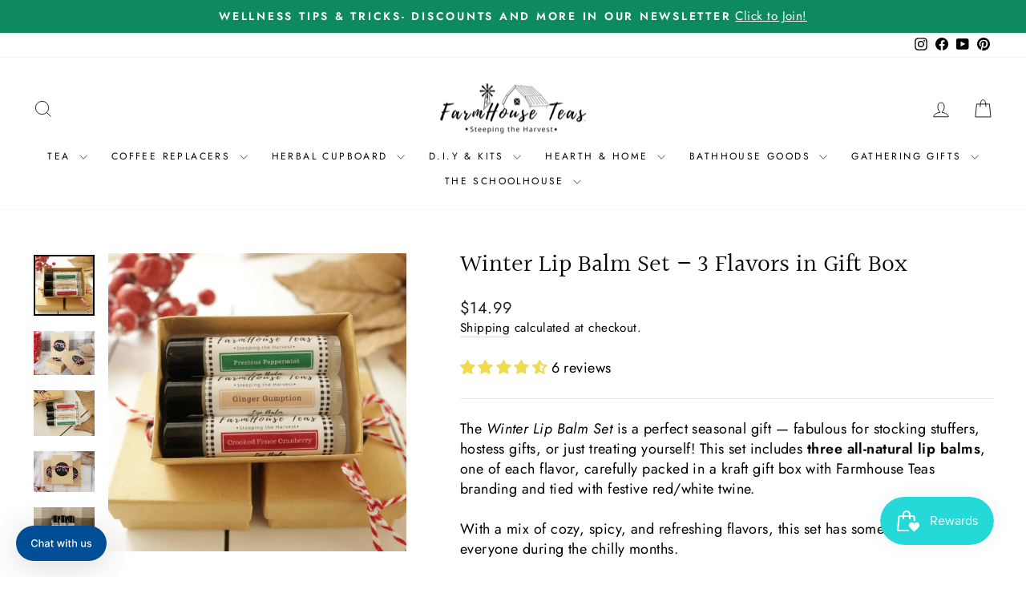

--- FILE ---
content_type: text/html; charset=utf-8
request_url: https://www.farmhouseteas.com/collections/natural-skin-care/products/winter-lip-balm-set
body_size: 60425
content:
<!doctype html>
<html class="no-js" lang="en" dir="ltr">
<head>
<script src="//d1liekpayvooaz.cloudfront.net/apps/customizery/customizery.js?shop=farmhouse-teas.myshopify.com"></script>
  <meta charset="utf-8">
  <meta http-equiv="X-UA-Compatible" content="IE=edge,chrome=1">
  <meta name="viewport" content="width=device-width,initial-scale=1">
  <meta name="theme-color" content="#111111">
  <link rel="canonical" href="https://www.farmhouseteas.com/products/winter-lip-balm-set">
  <link rel="preconnect" href="https://cdn.shopify.com" crossorigin>
  <link rel="preconnect" href="https://fonts.shopifycdn.com" crossorigin>
  <link rel="dns-prefetch" href="https://productreviews.shopifycdn.com">
  <link rel="dns-prefetch" href="https://ajax.googleapis.com">
  <link rel="dns-prefetch" href="https://maps.googleapis.com">
  <link rel="dns-prefetch" href="https://maps.gstatic.com"><link rel="shortcut icon" href="//www.farmhouseteas.com/cdn/shop/files/Farmhouse_Teas_logo_square_-_black_background_32x32.png?v=1698421989" type="image/png" /><title>Winter Lip Balm Set – 3 Flavors in Gift Box
&ndash; Farmhouse Teas
</title>
<meta name="description" content="Winter Lip Balm Gift Set – 3 flavors: Ginger Gumption, Crooked Fence Cranberry &amp; Precious Peppermint. All-natural lip balm set, perfect for winter gifting."><meta property="og:site_name" content="Farmhouse Teas">
  <meta property="og:url" content="https://www.farmhouseteas.com/products/winter-lip-balm-set">
  <meta property="og:title" content="Winter Lip Balm Set – 3 Flavors in Gift Box">
  <meta property="og:type" content="product">
  <meta property="og:description" content="Winter Lip Balm Gift Set – 3 flavors: Ginger Gumption, Crooked Fence Cranberry &amp; Precious Peppermint. All-natural lip balm set, perfect for winter gifting."><meta property="og:image" content="http://www.farmhouseteas.com/cdn/shop/products/IMG_7155.jpg?v=1708140409">
    <meta property="og:image:secure_url" content="https://www.farmhouseteas.com/cdn/shop/products/IMG_7155.jpg?v=1708140409">
    <meta property="og:image:width" content="1345">
    <meta property="og:image:height" content="1345"><meta name="twitter:site" content="@">
  <meta name="twitter:card" content="summary_large_image">
  <meta name="twitter:title" content="Winter Lip Balm Set – 3 Flavors in Gift Box">
  <meta name="twitter:description" content="Winter Lip Balm Gift Set – 3 flavors: Ginger Gumption, Crooked Fence Cranberry &amp; Precious Peppermint. All-natural lip balm set, perfect for winter gifting.">
<style data-shopify>@font-face {
  font-family: Halant;
  font-weight: 400;
  font-style: normal;
  font-display: swap;
  src: url("//www.farmhouseteas.com/cdn/fonts/halant/halant_n4.7a3ca1dd5e401bca6e0e60419988fc6cfb4396fb.woff2") format("woff2"),
       url("//www.farmhouseteas.com/cdn/fonts/halant/halant_n4.38c179b4994871894f8956587b45f527a9326a7a.woff") format("woff");
}

  @font-face {
  font-family: Jost;
  font-weight: 400;
  font-style: normal;
  font-display: swap;
  src: url("//www.farmhouseteas.com/cdn/fonts/jost/jost_n4.d47a1b6347ce4a4c9f437608011273009d91f2b7.woff2") format("woff2"),
       url("//www.farmhouseteas.com/cdn/fonts/jost/jost_n4.791c46290e672b3f85c3d1c651ef2efa3819eadd.woff") format("woff");
}


  @font-face {
  font-family: Jost;
  font-weight: 600;
  font-style: normal;
  font-display: swap;
  src: url("//www.farmhouseteas.com/cdn/fonts/jost/jost_n6.ec1178db7a7515114a2d84e3dd680832b7af8b99.woff2") format("woff2"),
       url("//www.farmhouseteas.com/cdn/fonts/jost/jost_n6.b1178bb6bdd3979fef38e103a3816f6980aeaff9.woff") format("woff");
}

  @font-face {
  font-family: Jost;
  font-weight: 400;
  font-style: italic;
  font-display: swap;
  src: url("//www.farmhouseteas.com/cdn/fonts/jost/jost_i4.b690098389649750ada222b9763d55796c5283a5.woff2") format("woff2"),
       url("//www.farmhouseteas.com/cdn/fonts/jost/jost_i4.fd766415a47e50b9e391ae7ec04e2ae25e7e28b0.woff") format("woff");
}

  @font-face {
  font-family: Jost;
  font-weight: 600;
  font-style: italic;
  font-display: swap;
  src: url("//www.farmhouseteas.com/cdn/fonts/jost/jost_i6.9af7e5f39e3a108c08f24047a4276332d9d7b85e.woff2") format("woff2"),
       url("//www.farmhouseteas.com/cdn/fonts/jost/jost_i6.2bf310262638f998ed206777ce0b9a3b98b6fe92.woff") format("woff");
}

</style><link href="//www.farmhouseteas.com/cdn/shop/t/12/assets/theme.css?v=138722348696579146881769295115" rel="stylesheet" type="text/css" media="all" />
<style data-shopify>:root {
    --typeHeaderPrimary: Halant;
    --typeHeaderFallback: serif;
    --typeHeaderSize: 36px;
    --typeHeaderWeight: 400;
    --typeHeaderLineHeight: 1;
    --typeHeaderSpacing: 0.0em;

    --typeBasePrimary:Jost;
    --typeBaseFallback:sans-serif;
    --typeBaseSize: 18px;
    --typeBaseWeight: 400;
    --typeBaseSpacing: 0.025em;
    --typeBaseLineHeight: 1.4;
    --typeBaselineHeightMinus01: 1.3;

    --typeCollectionTitle: 20px;

    --iconWeight: 2px;
    --iconLinecaps: miter;

    
        --buttonRadius: 0;
    

    --colorGridOverlayOpacity: 0.1;
    }

    .placeholder-content {
    background-image: linear-gradient(100deg, #ffffff 40%, #f7f7f7 63%, #ffffff 79%);
    }</style><script>
    document.documentElement.className = document.documentElement.className.replace('no-js', 'js');

    window.theme = window.theme || {};
    theme.routes = {
      home: "/",
      cart: "/cart.js",
      cartPage: "/cart",
      cartAdd: "/cart/add.js",
      cartChange: "/cart/change.js",
      search: "/search",
      predictiveSearch: "/search/suggest"
    };
    theme.strings = {
      soldOut: "Sold Out",
      unavailable: "Unavailable",
      inStockLabel: "In stock, ready to ship",
      oneStockLabel: "Low stock - [count] item left",
      otherStockLabel: "Low stock - [count] items left",
      willNotShipUntil: "Ready to ship [date]",
      willBeInStockAfter: "Back in stock [date]",
      waitingForStock: "Inventory on the way",
      savePrice: "Save [saved_amount]",
      cartEmpty: "Your cart is currently empty.",
      cartTermsConfirmation: "You must agree with the terms and conditions of sales to check out",
      searchCollections: "Collections",
      searchPages: "Pages",
      searchArticles: "Articles",
      productFrom: "from ",
      maxQuantity: "You can only have [quantity] of [title] in your cart."
    };
    theme.settings = {
      cartType: "page",
      isCustomerTemplate: false,
      moneyFormat: "${{amount}}",
      saveType: "percent",
      productImageSize: "natural",
      productImageCover: false,
      predictiveSearch: true,
      predictiveSearchType: null,
      predictiveSearchVendor: false,
      predictiveSearchPrice: false,
      quickView: true,
      themeName: 'Impulse',
      themeVersion: "7.4.0"
    };
  </script>

  <script>window.performance && window.performance.mark && window.performance.mark('shopify.content_for_header.start');</script><meta name="google-site-verification" content="-nru3wi-T3-bKXqCX-VFk9sHh7T2_p9LFdBaFkhJbHc">
<meta id="shopify-digital-wallet" name="shopify-digital-wallet" content="/40978448537/digital_wallets/dialog">
<meta name="shopify-checkout-api-token" content="f8644d608c6debcd3b7d6cb0dd9e5f0f">
<meta id="in-context-paypal-metadata" data-shop-id="40978448537" data-venmo-supported="false" data-environment="production" data-locale="en_US" data-paypal-v4="true" data-currency="USD">
<link rel="alternate" type="application/json+oembed" href="https://www.farmhouseteas.com/products/winter-lip-balm-set.oembed">
<script async="async" src="/checkouts/internal/preloads.js?locale=en-US"></script>
<link rel="preconnect" href="https://shop.app" crossorigin="anonymous">
<script async="async" src="https://shop.app/checkouts/internal/preloads.js?locale=en-US&shop_id=40978448537" crossorigin="anonymous"></script>
<script id="apple-pay-shop-capabilities" type="application/json">{"shopId":40978448537,"countryCode":"US","currencyCode":"USD","merchantCapabilities":["supports3DS"],"merchantId":"gid:\/\/shopify\/Shop\/40978448537","merchantName":"Farmhouse Teas","requiredBillingContactFields":["postalAddress","email","phone"],"requiredShippingContactFields":["postalAddress","email","phone"],"shippingType":"shipping","supportedNetworks":["visa","masterCard","amex","discover","elo","jcb"],"total":{"type":"pending","label":"Farmhouse Teas","amount":"1.00"},"shopifyPaymentsEnabled":true,"supportsSubscriptions":true}</script>
<script id="shopify-features" type="application/json">{"accessToken":"f8644d608c6debcd3b7d6cb0dd9e5f0f","betas":["rich-media-storefront-analytics"],"domain":"www.farmhouseteas.com","predictiveSearch":true,"shopId":40978448537,"locale":"en"}</script>
<script>var Shopify = Shopify || {};
Shopify.shop = "farmhouse-teas.myshopify.com";
Shopify.locale = "en";
Shopify.currency = {"active":"USD","rate":"1.0"};
Shopify.country = "US";
Shopify.theme = {"name":"Updated - IMPULSE","id":138232692992,"schema_name":"Impulse","schema_version":"7.4.0","theme_store_id":857,"role":"main"};
Shopify.theme.handle = "null";
Shopify.theme.style = {"id":null,"handle":null};
Shopify.cdnHost = "www.farmhouseteas.com/cdn";
Shopify.routes = Shopify.routes || {};
Shopify.routes.root = "/";</script>
<script type="module">!function(o){(o.Shopify=o.Shopify||{}).modules=!0}(window);</script>
<script>!function(o){function n(){var o=[];function n(){o.push(Array.prototype.slice.apply(arguments))}return n.q=o,n}var t=o.Shopify=o.Shopify||{};t.loadFeatures=n(),t.autoloadFeatures=n()}(window);</script>
<script>
  window.ShopifyPay = window.ShopifyPay || {};
  window.ShopifyPay.apiHost = "shop.app\/pay";
  window.ShopifyPay.redirectState = null;
</script>
<script id="shop-js-analytics" type="application/json">{"pageType":"product"}</script>
<script defer="defer" async type="module" src="//www.farmhouseteas.com/cdn/shopifycloud/shop-js/modules/v2/client.init-shop-cart-sync_BT-GjEfc.en.esm.js"></script>
<script defer="defer" async type="module" src="//www.farmhouseteas.com/cdn/shopifycloud/shop-js/modules/v2/chunk.common_D58fp_Oc.esm.js"></script>
<script defer="defer" async type="module" src="//www.farmhouseteas.com/cdn/shopifycloud/shop-js/modules/v2/chunk.modal_xMitdFEc.esm.js"></script>
<script type="module">
  await import("//www.farmhouseteas.com/cdn/shopifycloud/shop-js/modules/v2/client.init-shop-cart-sync_BT-GjEfc.en.esm.js");
await import("//www.farmhouseteas.com/cdn/shopifycloud/shop-js/modules/v2/chunk.common_D58fp_Oc.esm.js");
await import("//www.farmhouseteas.com/cdn/shopifycloud/shop-js/modules/v2/chunk.modal_xMitdFEc.esm.js");

  window.Shopify.SignInWithShop?.initShopCartSync?.({"fedCMEnabled":true,"windoidEnabled":true});

</script>
<script>
  window.Shopify = window.Shopify || {};
  if (!window.Shopify.featureAssets) window.Shopify.featureAssets = {};
  window.Shopify.featureAssets['shop-js'] = {"shop-cart-sync":["modules/v2/client.shop-cart-sync_DZOKe7Ll.en.esm.js","modules/v2/chunk.common_D58fp_Oc.esm.js","modules/v2/chunk.modal_xMitdFEc.esm.js"],"init-fed-cm":["modules/v2/client.init-fed-cm_B6oLuCjv.en.esm.js","modules/v2/chunk.common_D58fp_Oc.esm.js","modules/v2/chunk.modal_xMitdFEc.esm.js"],"shop-cash-offers":["modules/v2/client.shop-cash-offers_D2sdYoxE.en.esm.js","modules/v2/chunk.common_D58fp_Oc.esm.js","modules/v2/chunk.modal_xMitdFEc.esm.js"],"shop-login-button":["modules/v2/client.shop-login-button_QeVjl5Y3.en.esm.js","modules/v2/chunk.common_D58fp_Oc.esm.js","modules/v2/chunk.modal_xMitdFEc.esm.js"],"pay-button":["modules/v2/client.pay-button_DXTOsIq6.en.esm.js","modules/v2/chunk.common_D58fp_Oc.esm.js","modules/v2/chunk.modal_xMitdFEc.esm.js"],"shop-button":["modules/v2/client.shop-button_DQZHx9pm.en.esm.js","modules/v2/chunk.common_D58fp_Oc.esm.js","modules/v2/chunk.modal_xMitdFEc.esm.js"],"avatar":["modules/v2/client.avatar_BTnouDA3.en.esm.js"],"init-windoid":["modules/v2/client.init-windoid_CR1B-cfM.en.esm.js","modules/v2/chunk.common_D58fp_Oc.esm.js","modules/v2/chunk.modal_xMitdFEc.esm.js"],"init-shop-for-new-customer-accounts":["modules/v2/client.init-shop-for-new-customer-accounts_C_vY_xzh.en.esm.js","modules/v2/client.shop-login-button_QeVjl5Y3.en.esm.js","modules/v2/chunk.common_D58fp_Oc.esm.js","modules/v2/chunk.modal_xMitdFEc.esm.js"],"init-shop-email-lookup-coordinator":["modules/v2/client.init-shop-email-lookup-coordinator_BI7n9ZSv.en.esm.js","modules/v2/chunk.common_D58fp_Oc.esm.js","modules/v2/chunk.modal_xMitdFEc.esm.js"],"init-shop-cart-sync":["modules/v2/client.init-shop-cart-sync_BT-GjEfc.en.esm.js","modules/v2/chunk.common_D58fp_Oc.esm.js","modules/v2/chunk.modal_xMitdFEc.esm.js"],"shop-toast-manager":["modules/v2/client.shop-toast-manager_DiYdP3xc.en.esm.js","modules/v2/chunk.common_D58fp_Oc.esm.js","modules/v2/chunk.modal_xMitdFEc.esm.js"],"init-customer-accounts":["modules/v2/client.init-customer-accounts_D9ZNqS-Q.en.esm.js","modules/v2/client.shop-login-button_QeVjl5Y3.en.esm.js","modules/v2/chunk.common_D58fp_Oc.esm.js","modules/v2/chunk.modal_xMitdFEc.esm.js"],"init-customer-accounts-sign-up":["modules/v2/client.init-customer-accounts-sign-up_iGw4briv.en.esm.js","modules/v2/client.shop-login-button_QeVjl5Y3.en.esm.js","modules/v2/chunk.common_D58fp_Oc.esm.js","modules/v2/chunk.modal_xMitdFEc.esm.js"],"shop-follow-button":["modules/v2/client.shop-follow-button_CqMgW2wH.en.esm.js","modules/v2/chunk.common_D58fp_Oc.esm.js","modules/v2/chunk.modal_xMitdFEc.esm.js"],"checkout-modal":["modules/v2/client.checkout-modal_xHeaAweL.en.esm.js","modules/v2/chunk.common_D58fp_Oc.esm.js","modules/v2/chunk.modal_xMitdFEc.esm.js"],"shop-login":["modules/v2/client.shop-login_D91U-Q7h.en.esm.js","modules/v2/chunk.common_D58fp_Oc.esm.js","modules/v2/chunk.modal_xMitdFEc.esm.js"],"lead-capture":["modules/v2/client.lead-capture_BJmE1dJe.en.esm.js","modules/v2/chunk.common_D58fp_Oc.esm.js","modules/v2/chunk.modal_xMitdFEc.esm.js"],"payment-terms":["modules/v2/client.payment-terms_Ci9AEqFq.en.esm.js","modules/v2/chunk.common_D58fp_Oc.esm.js","modules/v2/chunk.modal_xMitdFEc.esm.js"]};
</script>
<script>(function() {
  var isLoaded = false;
  function asyncLoad() {
    if (isLoaded) return;
    isLoaded = true;
    var urls = ["\/\/d1liekpayvooaz.cloudfront.net\/apps\/customizery\/customizery.js?shop=farmhouse-teas.myshopify.com","https:\/\/s3-us-west-2.amazonaws.com\/da-restock\/da-restock.js?shop=farmhouse-teas.myshopify.com","https:\/\/cdn.richpanel.com\/js\/richpanel_shopify_script.js?appClientId=farmhouseteas6501\u0026tenantId=farmhouseteas650\u0026shop=farmhouse-teas.myshopify.com\u0026shop=farmhouse-teas.myshopify.com","https:\/\/cdn.hextom.com\/js\/freeshippingbar.js?shop=farmhouse-teas.myshopify.com","https:\/\/static.rechargecdn.com\/static\/js\/recharge.js?shop=farmhouse-teas.myshopify.com"];
    for (var i = 0; i < urls.length; i++) {
      var s = document.createElement('script');
      s.type = 'text/javascript';
      s.async = true;
      s.src = urls[i];
      var x = document.getElementsByTagName('script')[0];
      x.parentNode.insertBefore(s, x);
    }
  };
  if(window.attachEvent) {
    window.attachEvent('onload', asyncLoad);
  } else {
    window.addEventListener('load', asyncLoad, false);
  }
})();</script>
<script id="__st">var __st={"a":40978448537,"offset":-28800,"reqid":"9ca192cd-c3a8-4cbc-9920-8a7770603f79-1769385844","pageurl":"www.farmhouseteas.com\/collections\/natural-skin-care\/products\/winter-lip-balm-set","u":"1a02d70948e4","p":"product","rtyp":"product","rid":5290515628185};</script>
<script>window.ShopifyPaypalV4VisibilityTracking = true;</script>
<script id="captcha-bootstrap">!function(){'use strict';const t='contact',e='account',n='new_comment',o=[[t,t],['blogs',n],['comments',n],[t,'customer']],c=[[e,'customer_login'],[e,'guest_login'],[e,'recover_customer_password'],[e,'create_customer']],r=t=>t.map((([t,e])=>`form[action*='/${t}']:not([data-nocaptcha='true']) input[name='form_type'][value='${e}']`)).join(','),a=t=>()=>t?[...document.querySelectorAll(t)].map((t=>t.form)):[];function s(){const t=[...o],e=r(t);return a(e)}const i='password',u='form_key',d=['recaptcha-v3-token','g-recaptcha-response','h-captcha-response',i],f=()=>{try{return window.sessionStorage}catch{return}},m='__shopify_v',_=t=>t.elements[u];function p(t,e,n=!1){try{const o=window.sessionStorage,c=JSON.parse(o.getItem(e)),{data:r}=function(t){const{data:e,action:n}=t;return t[m]||n?{data:e,action:n}:{data:t,action:n}}(c);for(const[e,n]of Object.entries(r))t.elements[e]&&(t.elements[e].value=n);n&&o.removeItem(e)}catch(o){console.error('form repopulation failed',{error:o})}}const l='form_type',E='cptcha';function T(t){t.dataset[E]=!0}const w=window,h=w.document,L='Shopify',v='ce_forms',y='captcha';let A=!1;((t,e)=>{const n=(g='f06e6c50-85a8-45c8-87d0-21a2b65856fe',I='https://cdn.shopify.com/shopifycloud/storefront-forms-hcaptcha/ce_storefront_forms_captcha_hcaptcha.v1.5.2.iife.js',D={infoText:'Protected by hCaptcha',privacyText:'Privacy',termsText:'Terms'},(t,e,n)=>{const o=w[L][v],c=o.bindForm;if(c)return c(t,g,e,D).then(n);var r;o.q.push([[t,g,e,D],n]),r=I,A||(h.body.append(Object.assign(h.createElement('script'),{id:'captcha-provider',async:!0,src:r})),A=!0)});var g,I,D;w[L]=w[L]||{},w[L][v]=w[L][v]||{},w[L][v].q=[],w[L][y]=w[L][y]||{},w[L][y].protect=function(t,e){n(t,void 0,e),T(t)},Object.freeze(w[L][y]),function(t,e,n,w,h,L){const[v,y,A,g]=function(t,e,n){const i=e?o:[],u=t?c:[],d=[...i,...u],f=r(d),m=r(i),_=r(d.filter((([t,e])=>n.includes(e))));return[a(f),a(m),a(_),s()]}(w,h,L),I=t=>{const e=t.target;return e instanceof HTMLFormElement?e:e&&e.form},D=t=>v().includes(t);t.addEventListener('submit',(t=>{const e=I(t);if(!e)return;const n=D(e)&&!e.dataset.hcaptchaBound&&!e.dataset.recaptchaBound,o=_(e),c=g().includes(e)&&(!o||!o.value);(n||c)&&t.preventDefault(),c&&!n&&(function(t){try{if(!f())return;!function(t){const e=f();if(!e)return;const n=_(t);if(!n)return;const o=n.value;o&&e.removeItem(o)}(t);const e=Array.from(Array(32),(()=>Math.random().toString(36)[2])).join('');!function(t,e){_(t)||t.append(Object.assign(document.createElement('input'),{type:'hidden',name:u})),t.elements[u].value=e}(t,e),function(t,e){const n=f();if(!n)return;const o=[...t.querySelectorAll(`input[type='${i}']`)].map((({name:t})=>t)),c=[...d,...o],r={};for(const[a,s]of new FormData(t).entries())c.includes(a)||(r[a]=s);n.setItem(e,JSON.stringify({[m]:1,action:t.action,data:r}))}(t,e)}catch(e){console.error('failed to persist form',e)}}(e),e.submit())}));const S=(t,e)=>{t&&!t.dataset[E]&&(n(t,e.some((e=>e===t))),T(t))};for(const o of['focusin','change'])t.addEventListener(o,(t=>{const e=I(t);D(e)&&S(e,y())}));const B=e.get('form_key'),M=e.get(l),P=B&&M;t.addEventListener('DOMContentLoaded',(()=>{const t=y();if(P)for(const e of t)e.elements[l].value===M&&p(e,B);[...new Set([...A(),...v().filter((t=>'true'===t.dataset.shopifyCaptcha))])].forEach((e=>S(e,t)))}))}(h,new URLSearchParams(w.location.search),n,t,e,['guest_login'])})(!0,!0)}();</script>
<script integrity="sha256-4kQ18oKyAcykRKYeNunJcIwy7WH5gtpwJnB7kiuLZ1E=" data-source-attribution="shopify.loadfeatures" defer="defer" src="//www.farmhouseteas.com/cdn/shopifycloud/storefront/assets/storefront/load_feature-a0a9edcb.js" crossorigin="anonymous"></script>
<script crossorigin="anonymous" defer="defer" src="//www.farmhouseteas.com/cdn/shopifycloud/storefront/assets/shopify_pay/storefront-65b4c6d7.js?v=20250812"></script>
<script data-source-attribution="shopify.dynamic_checkout.dynamic.init">var Shopify=Shopify||{};Shopify.PaymentButton=Shopify.PaymentButton||{isStorefrontPortableWallets:!0,init:function(){window.Shopify.PaymentButton.init=function(){};var t=document.createElement("script");t.src="https://www.farmhouseteas.com/cdn/shopifycloud/portable-wallets/latest/portable-wallets.en.js",t.type="module",document.head.appendChild(t)}};
</script>
<script data-source-attribution="shopify.dynamic_checkout.buyer_consent">
  function portableWalletsHideBuyerConsent(e){var t=document.getElementById("shopify-buyer-consent"),n=document.getElementById("shopify-subscription-policy-button");t&&n&&(t.classList.add("hidden"),t.setAttribute("aria-hidden","true"),n.removeEventListener("click",e))}function portableWalletsShowBuyerConsent(e){var t=document.getElementById("shopify-buyer-consent"),n=document.getElementById("shopify-subscription-policy-button");t&&n&&(t.classList.remove("hidden"),t.removeAttribute("aria-hidden"),n.addEventListener("click",e))}window.Shopify?.PaymentButton&&(window.Shopify.PaymentButton.hideBuyerConsent=portableWalletsHideBuyerConsent,window.Shopify.PaymentButton.showBuyerConsent=portableWalletsShowBuyerConsent);
</script>
<script data-source-attribution="shopify.dynamic_checkout.cart.bootstrap">document.addEventListener("DOMContentLoaded",(function(){function t(){return document.querySelector("shopify-accelerated-checkout-cart, shopify-accelerated-checkout")}if(t())Shopify.PaymentButton.init();else{new MutationObserver((function(e,n){t()&&(Shopify.PaymentButton.init(),n.disconnect())})).observe(document.body,{childList:!0,subtree:!0})}}));
</script>
<script id='scb4127' type='text/javascript' async='' src='https://www.farmhouseteas.com/cdn/shopifycloud/privacy-banner/storefront-banner.js'></script><link id="shopify-accelerated-checkout-styles" rel="stylesheet" media="screen" href="https://www.farmhouseteas.com/cdn/shopifycloud/portable-wallets/latest/accelerated-checkout-backwards-compat.css" crossorigin="anonymous">
<style id="shopify-accelerated-checkout-cart">
        #shopify-buyer-consent {
  margin-top: 1em;
  display: inline-block;
  width: 100%;
}

#shopify-buyer-consent.hidden {
  display: none;
}

#shopify-subscription-policy-button {
  background: none;
  border: none;
  padding: 0;
  text-decoration: underline;
  font-size: inherit;
  cursor: pointer;
}

#shopify-subscription-policy-button::before {
  box-shadow: none;
}

      </style>

<script>window.performance && window.performance.mark && window.performance.mark('shopify.content_for_header.end');</script>

  <script src="//www.farmhouseteas.com/cdn/shop/t/12/assets/vendor-scripts-v11.js" defer="defer"></script><script src="//www.farmhouseteas.com/cdn/shop/t/12/assets/theme.js?v=66447858802808184731700854709" defer="defer"></script>
<!-- BEGIN app block: shopify://apps/seguno-popups/blocks/popup-app-embed/f53bd66f-9a20-4ce2-ae2e-ccbd0148bd4b --><meta property="seguno:shop-id" content="40978448537" />


<!-- END app block --><!-- BEGIN app block: shopify://apps/uppromote-affiliate/blocks/core-script/64c32457-930d-4cb9-9641-e24c0d9cf1f4 --><!-- BEGIN app snippet: core-metafields-setting --><!--suppress ES6ConvertVarToLetConst -->
<script type="application/json" id="core-uppromote-settings">{"app_env":{"env":"production"},"message_bar_setting":{"referral_enable":0,"referral_content":"You're shopping with {affiliate_name}!","referral_font":"Poppins","referral_font_size":14,"referral_text_color":"#ffffff","referral_background_color":"#338FB1","not_referral_enable":0,"not_referral_content":"Enjoy your time.","not_referral_font":"Poppins","not_referral_font_size":14,"not_referral_text_color":"#ffffff","not_referral_background_color":"#338FB1"}}</script>
<script type="application/json" id="core-uppromote-cart">{"note":null,"attributes":{},"original_total_price":0,"total_price":0,"total_discount":0,"total_weight":0.0,"item_count":0,"items":[],"requires_shipping":false,"currency":"USD","items_subtotal_price":0,"cart_level_discount_applications":[],"checkout_charge_amount":0}</script>
<script id="core-uppromote-quick-store-tracking-vars">
    function getDocumentContext(){const{href:a,hash:b,host:c,hostname:d,origin:e,pathname:f,port:g,protocol:h,search:i}=window.location,j=document.referrer,k=document.characterSet,l=document.title;return{location:{href:a,hash:b,host:c,hostname:d,origin:e,pathname:f,port:g,protocol:h,search:i},referrer:j||document.location.href,characterSet:k,title:l}}function getNavigatorContext(){const{language:a,cookieEnabled:b,languages:c,userAgent:d}=navigator;return{language:a,cookieEnabled:b,languages:c,userAgent:d}}function getWindowContext(){const{innerHeight:a,innerWidth:b,outerHeight:c,outerWidth:d,origin:e,screen:{height:j,width:k},screenX:f,screenY:g,scrollX:h,scrollY:i}=window;return{innerHeight:a,innerWidth:b,outerHeight:c,outerWidth:d,origin:e,screen:{screenHeight:j,screenWidth:k},screenX:f,screenY:g,scrollX:h,scrollY:i,location:getDocumentContext().location}}function getContext(){return{document:getDocumentContext(),navigator:getNavigatorContext(),window:getWindowContext()}}
    if (window.location.href.includes('?sca_ref=')) {
        localStorage.setItem('__up_lastViewedPageContext', JSON.stringify({
            context: getContext(),
            timestamp: new Date().toISOString(),
        }))
    }
</script>

<script id="core-uppromote-setting-booster">
    var UpPromoteCoreSettings = JSON.parse(document.getElementById('core-uppromote-settings').textContent)
    UpPromoteCoreSettings.currentCart = JSON.parse(document.getElementById('core-uppromote-cart')?.textContent || '{}')
    const idToClean = ['core-uppromote-settings', 'core-uppromote-cart', 'core-uppromote-setting-booster', 'core-uppromote-quick-store-tracking-vars']
    idToClean.forEach(id => {
        document.getElementById(id)?.remove()
    })
</script>
<!-- END app snippet -->


<!-- END app block --><!-- BEGIN app block: shopify://apps/judge-me-reviews/blocks/judgeme_core/61ccd3b1-a9f2-4160-9fe9-4fec8413e5d8 --><!-- Start of Judge.me Core -->






<link rel="dns-prefetch" href="https://cdnwidget.judge.me">
<link rel="dns-prefetch" href="https://cdn.judge.me">
<link rel="dns-prefetch" href="https://cdn1.judge.me">
<link rel="dns-prefetch" href="https://api.judge.me">

<script data-cfasync='false' class='jdgm-settings-script'>window.jdgmSettings={"pagination":5,"disable_web_reviews":false,"badge_no_review_text":"No reviews","badge_n_reviews_text":"{{ n }} review/reviews","badge_star_color":"#EFDA50","hide_badge_preview_if_no_reviews":true,"badge_hide_text":false,"enforce_center_preview_badge":false,"widget_title":"Customer Reviews","widget_open_form_text":"Write a review","widget_close_form_text":"Cancel review","widget_refresh_page_text":"Refresh page","widget_summary_text":"Based on {{ number_of_reviews }} review/reviews","widget_no_review_text":"Be the first to write a review","widget_name_field_text":"Display name","widget_verified_name_field_text":"Verified Name (public)","widget_name_placeholder_text":"Display name","widget_required_field_error_text":"This field is required.","widget_email_field_text":"Email address","widget_verified_email_field_text":"Verified Email (private, can not be edited)","widget_email_placeholder_text":"Your email address","widget_email_field_error_text":"Please enter a valid email address.","widget_rating_field_text":"Rating","widget_review_title_field_text":"Review Title","widget_review_title_placeholder_text":"Give your review a title","widget_review_body_field_text":"Review content","widget_review_body_placeholder_text":"Start writing here...","widget_pictures_field_text":"Picture/Video (optional)","widget_submit_review_text":"Submit Review","widget_submit_verified_review_text":"Submit Verified Review","widget_submit_success_msg_with_auto_publish":"Thank you! Please refresh the page in a few moments to see your review. You can remove or edit your review by logging into \u003ca href='https://judge.me/login' target='_blank' rel='nofollow noopener'\u003eJudge.me\u003c/a\u003e","widget_submit_success_msg_no_auto_publish":"Thank you! Your review will be published as soon as it is approved by the shop admin. You can remove or edit your review by logging into \u003ca href='https://judge.me/login' target='_blank' rel='nofollow noopener'\u003eJudge.me\u003c/a\u003e","widget_show_default_reviews_out_of_total_text":"Showing {{ n_reviews_shown }} out of {{ n_reviews }} reviews.","widget_show_all_link_text":"Show all","widget_show_less_link_text":"Show less","widget_author_said_text":"{{ reviewer_name }} said:","widget_days_text":"{{ n }} days ago","widget_weeks_text":"{{ n }} week/weeks ago","widget_months_text":"{{ n }} month/months ago","widget_years_text":"{{ n }} year/years ago","widget_yesterday_text":"Yesterday","widget_today_text":"Today","widget_replied_text":"\u003e\u003e {{ shop_name }} replied:","widget_read_more_text":"Read more","widget_reviewer_name_as_initial":"","widget_rating_filter_color":"#EFDA50","widget_rating_filter_see_all_text":"See all reviews","widget_sorting_most_recent_text":"Most Recent","widget_sorting_highest_rating_text":"Highest Rating","widget_sorting_lowest_rating_text":"Lowest Rating","widget_sorting_with_pictures_text":"Only Pictures","widget_sorting_most_helpful_text":"Most Helpful","widget_open_question_form_text":"Ask a question","widget_reviews_subtab_text":"Reviews","widget_questions_subtab_text":"Questions","widget_question_label_text":"Question","widget_answer_label_text":"Answer","widget_question_placeholder_text":"Write your question here","widget_submit_question_text":"Submit Question","widget_question_submit_success_text":"Thank you for your question! We will notify you once it gets answered.","widget_star_color":"#EFDA50","verified_badge_text":"Verified","verified_badge_bg_color":"","verified_badge_text_color":"","verified_badge_placement":"left-of-reviewer-name","widget_review_max_height":"","widget_hide_border":false,"widget_social_share":true,"widget_thumb":true,"widget_review_location_show":false,"widget_location_format":"","all_reviews_include_out_of_store_products":true,"all_reviews_out_of_store_text":"(out of store)","all_reviews_pagination":100,"all_reviews_product_name_prefix_text":"about","enable_review_pictures":true,"enable_question_anwser":true,"widget_theme":"leex","review_date_format":"mm/dd/yyyy","default_sort_method":"most-recent","widget_product_reviews_subtab_text":"Product Reviews","widget_shop_reviews_subtab_text":"Shop Reviews","widget_other_products_reviews_text":"Reviews for other products","widget_store_reviews_subtab_text":"Store reviews","widget_no_store_reviews_text":"This store hasn't received any reviews yet","widget_web_restriction_product_reviews_text":"This product hasn't received any reviews yet","widget_no_items_text":"No items found","widget_show_more_text":"Show more","widget_write_a_store_review_text":"Write a Store Review","widget_other_languages_heading":"Reviews in Other Languages","widget_translate_review_text":"Translate review to {{ language }}","widget_translating_review_text":"Translating...","widget_show_original_translation_text":"Show original ({{ language }})","widget_translate_review_failed_text":"Review couldn't be translated.","widget_translate_review_retry_text":"Retry","widget_translate_review_try_again_later_text":"Try again later","show_product_url_for_grouped_product":false,"widget_sorting_pictures_first_text":"Pictures First","show_pictures_on_all_rev_page_mobile":false,"show_pictures_on_all_rev_page_desktop":false,"floating_tab_hide_mobile_install_preference":false,"floating_tab_button_name":"★ Reviews","floating_tab_title":"Let customers speak for us","floating_tab_button_color":"","floating_tab_button_background_color":"","floating_tab_url":"","floating_tab_url_enabled":false,"floating_tab_tab_style":"text","all_reviews_text_badge_text":"Customers rate us {{ shop.metafields.judgeme.all_reviews_rating | round: 1 }}/5 based on {{ shop.metafields.judgeme.all_reviews_count }} reviews.","all_reviews_text_badge_text_branded_style":"{{ shop.metafields.judgeme.all_reviews_rating | round: 1 }} out of 5 stars based on {{ shop.metafields.judgeme.all_reviews_count }} reviews","is_all_reviews_text_badge_a_link":false,"show_stars_for_all_reviews_text_badge":false,"all_reviews_text_badge_url":"","all_reviews_text_style":"text","all_reviews_text_color_style":"judgeme_brand_color","all_reviews_text_color":"#108474","all_reviews_text_show_jm_brand":true,"featured_carousel_show_header":true,"featured_carousel_title":"See What Customers Like You Are Saying!","testimonials_carousel_title":"Customers are saying","videos_carousel_title":"Real customer stories","cards_carousel_title":"Customers are saying","featured_carousel_count_text":"from {{ n }} reviews","featured_carousel_add_link_to_all_reviews_page":true,"featured_carousel_url":"/pages/store-reviews","featured_carousel_show_images":true,"featured_carousel_autoslide_interval":5,"featured_carousel_arrows_on_the_sides":true,"featured_carousel_height":250,"featured_carousel_width":80,"featured_carousel_image_size":0,"featured_carousel_image_height":200,"featured_carousel_arrow_color":"#eeeeee","verified_count_badge_style":"branded","verified_count_badge_orientation":"horizontal","verified_count_badge_color_style":"judgeme_brand_color","verified_count_badge_color":"#108474","is_verified_count_badge_a_link":false,"verified_count_badge_url":"","verified_count_badge_show_jm_brand":true,"widget_rating_preset_default":5,"widget_first_sub_tab":"product-reviews","widget_show_histogram":false,"widget_histogram_use_custom_color":true,"widget_pagination_use_custom_color":false,"widget_star_use_custom_color":true,"widget_verified_badge_use_custom_color":false,"widget_write_review_use_custom_color":false,"picture_reminder_submit_button":"Upload Pictures","enable_review_videos":false,"mute_video_by_default":false,"widget_sorting_videos_first_text":"Videos First","widget_review_pending_text":"Pending","featured_carousel_items_for_large_screen":4,"social_share_options_order":"Facebook,Pinterest","remove_microdata_snippet":true,"disable_json_ld":false,"enable_json_ld_products":false,"preview_badge_show_question_text":false,"preview_badge_no_question_text":"No questions","preview_badge_n_question_text":"{{ number_of_questions }} question/questions","qa_badge_show_icon":false,"qa_badge_position":"same-row","remove_judgeme_branding":true,"widget_add_search_bar":false,"widget_search_bar_placeholder":"Search","widget_sorting_verified_only_text":"Verified only","featured_carousel_theme":"gallery","featured_carousel_show_rating":true,"featured_carousel_show_title":true,"featured_carousel_show_body":true,"featured_carousel_show_date":true,"featured_carousel_show_reviewer":true,"featured_carousel_show_product":true,"featured_carousel_header_background_color":"#108474","featured_carousel_header_text_color":"#ffffff","featured_carousel_name_product_separator":"reviewed","featured_carousel_full_star_background":"#108474","featured_carousel_empty_star_background":"#dadada","featured_carousel_vertical_theme_background":"#f9fafb","featured_carousel_verified_badge_enable":true,"featured_carousel_verified_badge_color":"false","featured_carousel_border_style":"round","featured_carousel_review_line_length_limit":3,"featured_carousel_more_reviews_button_text":"Read more reviews","featured_carousel_view_product_button_text":"View product","all_reviews_page_load_reviews_on":"scroll","all_reviews_page_load_more_text":"Load More Reviews","disable_fb_tab_reviews":false,"enable_ajax_cdn_cache":false,"widget_advanced_speed_features":5,"widget_public_name_text":"displayed publicly like","default_reviewer_name":"John Smith","default_reviewer_name_has_non_latin":true,"widget_reviewer_anonymous":"Anonymous","medals_widget_title":"Judge.me Review Medals","medals_widget_background_color":"#f9fafb","medals_widget_position":"footer_all_pages","medals_widget_border_color":"#f9fafb","medals_widget_verified_text_position":"left","medals_widget_use_monochromatic_version":false,"medals_widget_elements_color":"#108474","show_reviewer_avatar":true,"widget_invalid_yt_video_url_error_text":"Not a YouTube video URL","widget_max_length_field_error_text":"Please enter no more than {0} characters.","widget_show_country_flag":false,"widget_show_collected_via_shop_app":true,"widget_verified_by_shop_badge_style":"light","widget_verified_by_shop_text":"Verified by Shop","widget_show_photo_gallery":true,"widget_load_with_code_splitting":true,"widget_ugc_install_preference":false,"widget_ugc_title":"Made by us, Shared by you","widget_ugc_subtitle":"Tag us to see your picture featured in our page","widget_ugc_arrows_color":"#ffffff","widget_ugc_primary_button_text":"Buy Now","widget_ugc_primary_button_background_color":"#108474","widget_ugc_primary_button_text_color":"#ffffff","widget_ugc_primary_button_border_width":"0","widget_ugc_primary_button_border_style":"none","widget_ugc_primary_button_border_color":"#108474","widget_ugc_primary_button_border_radius":"25","widget_ugc_secondary_button_text":"Load More","widget_ugc_secondary_button_background_color":"#ffffff","widget_ugc_secondary_button_text_color":"#108474","widget_ugc_secondary_button_border_width":"2","widget_ugc_secondary_button_border_style":"solid","widget_ugc_secondary_button_border_color":"#108474","widget_ugc_secondary_button_border_radius":"25","widget_ugc_reviews_button_text":"View Reviews","widget_ugc_reviews_button_background_color":"#ffffff","widget_ugc_reviews_button_text_color":"#108474","widget_ugc_reviews_button_border_width":"2","widget_ugc_reviews_button_border_style":"solid","widget_ugc_reviews_button_border_color":"#108474","widget_ugc_reviews_button_border_radius":"25","widget_ugc_reviews_button_link_to":"judgeme-reviews-page","widget_ugc_show_post_date":true,"widget_ugc_max_width":"800","widget_rating_metafield_value_type":true,"widget_primary_color":"#2C9B9B","widget_enable_secondary_color":false,"widget_secondary_color":"#edf5f5","widget_summary_average_rating_text":"{{ average_rating }} out of 5","widget_media_grid_title":"Customer photos \u0026 videos","widget_media_grid_see_more_text":"See more","widget_round_style":true,"widget_show_product_medals":true,"widget_verified_by_judgeme_text":"Verified by Judge.me","widget_show_store_medals":true,"widget_verified_by_judgeme_text_in_store_medals":"Verified by Judge.me","widget_media_field_exceed_quantity_message":"Sorry, we can only accept {{ max_media }} for one review.","widget_media_field_exceed_limit_message":"{{ file_name }} is too large, please select a {{ media_type }} less than {{ size_limit }}MB.","widget_review_submitted_text":"Review Submitted!","widget_question_submitted_text":"Question Submitted!","widget_close_form_text_question":"Cancel","widget_write_your_answer_here_text":"Write your answer here","widget_enabled_branded_link":true,"widget_show_collected_by_judgeme":false,"widget_reviewer_name_color":"","widget_write_review_text_color":"","widget_write_review_bg_color":"","widget_collected_by_judgeme_text":"collected by Judge.me","widget_pagination_type":"standard","widget_load_more_text":"Load More","widget_load_more_color":"#108474","widget_full_review_text":"Full Review","widget_read_more_reviews_text":"Read More Reviews","widget_read_questions_text":"Read Questions","widget_questions_and_answers_text":"Questions \u0026 Answers","widget_verified_by_text":"Verified by","widget_verified_text":"Verified","widget_number_of_reviews_text":"{{ number_of_reviews }} reviews","widget_back_button_text":"Back","widget_next_button_text":"Next","widget_custom_forms_filter_button":"Filters","custom_forms_style":"horizontal","widget_show_review_information":false,"how_reviews_are_collected":"How reviews are collected?","widget_show_review_keywords":false,"widget_gdpr_statement":"How we use your data: We'll only contact you about the review you left, and only if necessary. By submitting your review, you agree to Judge.me's \u003ca href='https://judge.me/terms' target='_blank' rel='nofollow noopener'\u003eterms\u003c/a\u003e, \u003ca href='https://judge.me/privacy' target='_blank' rel='nofollow noopener'\u003eprivacy\u003c/a\u003e and \u003ca href='https://judge.me/content-policy' target='_blank' rel='nofollow noopener'\u003econtent\u003c/a\u003e policies.","widget_multilingual_sorting_enabled":false,"widget_translate_review_content_enabled":false,"widget_translate_review_content_method":"manual","popup_widget_review_selection":"automatically_with_pictures","popup_widget_round_border_style":true,"popup_widget_show_title":true,"popup_widget_show_body":true,"popup_widget_show_reviewer":false,"popup_widget_show_product":true,"popup_widget_show_pictures":true,"popup_widget_use_review_picture":true,"popup_widget_show_on_home_page":true,"popup_widget_show_on_product_page":true,"popup_widget_show_on_collection_page":true,"popup_widget_show_on_cart_page":true,"popup_widget_position":"bottom_left","popup_widget_first_review_delay":5,"popup_widget_duration":5,"popup_widget_interval":5,"popup_widget_review_count":5,"popup_widget_hide_on_mobile":true,"review_snippet_widget_round_border_style":true,"review_snippet_widget_card_color":"#FFFFFF","review_snippet_widget_slider_arrows_background_color":"#FFFFFF","review_snippet_widget_slider_arrows_color":"#000000","review_snippet_widget_star_color":"#108474","show_product_variant":false,"all_reviews_product_variant_label_text":"Variant: ","widget_show_verified_branding":false,"widget_ai_summary_title":"Customers say","widget_ai_summary_disclaimer":"AI-powered review summary based on recent customer reviews","widget_show_ai_summary":false,"widget_show_ai_summary_bg":false,"widget_show_review_title_input":true,"redirect_reviewers_invited_via_email":"review_widget","request_store_review_after_product_review":false,"request_review_other_products_in_order":false,"review_form_color_scheme":"default","review_form_corner_style":"square","review_form_star_color":{},"review_form_text_color":"#333333","review_form_background_color":"#ffffff","review_form_field_background_color":"#fafafa","review_form_button_color":{},"review_form_button_text_color":"#ffffff","review_form_modal_overlay_color":"#000000","review_content_screen_title_text":"How would you rate this product?","review_content_introduction_text":"We would love it if you would share a bit about your experience.","store_review_form_title_text":"How would you rate this store?","store_review_form_introduction_text":"We would love it if you would share a bit about your experience.","show_review_guidance_text":true,"one_star_review_guidance_text":"Poor","five_star_review_guidance_text":"Great","customer_information_screen_title_text":"About you","customer_information_introduction_text":"Please tell us more about you.","custom_questions_screen_title_text":"Your experience in more detail","custom_questions_introduction_text":"Here are a few questions to help us understand more about your experience.","review_submitted_screen_title_text":"Thanks for your review!","review_submitted_screen_thank_you_text":"We are processing it and it will appear on the store soon.","review_submitted_screen_email_verification_text":"Please confirm your email by clicking the link we just sent you. This helps us keep reviews authentic.","review_submitted_request_store_review_text":"Would you like to share your experience of shopping with us?","review_submitted_review_other_products_text":"Would you like to review these products?","store_review_screen_title_text":"Would you like to share your experience of shopping with us?","store_review_introduction_text":"We value your feedback and use it to improve. Please share any thoughts or suggestions you have.","reviewer_media_screen_title_picture_text":"Share a picture","reviewer_media_introduction_picture_text":"Upload a photo to support your review.","reviewer_media_screen_title_video_text":"Share a video","reviewer_media_introduction_video_text":"Upload a video to support your review.","reviewer_media_screen_title_picture_or_video_text":"Share a picture or video","reviewer_media_introduction_picture_or_video_text":"Upload a photo or video to support your review.","reviewer_media_youtube_url_text":"Paste your Youtube URL here","advanced_settings_next_step_button_text":"Next","advanced_settings_close_review_button_text":"Close","modal_write_review_flow":false,"write_review_flow_required_text":"Required","write_review_flow_privacy_message_text":"We respect your privacy.","write_review_flow_anonymous_text":"Post review as anonymous","write_review_flow_visibility_text":"This won't be visible to other customers.","write_review_flow_multiple_selection_help_text":"Select as many as you like","write_review_flow_single_selection_help_text":"Select one option","write_review_flow_required_field_error_text":"This field is required","write_review_flow_invalid_email_error_text":"Please enter a valid email address","write_review_flow_max_length_error_text":"Max. {{ max_length }} characters.","write_review_flow_media_upload_text":"\u003cb\u003eClick to upload\u003c/b\u003e or drag and drop","write_review_flow_gdpr_statement":"We'll only contact you about your review if necessary. By submitting your review, you agree to our \u003ca href='https://judge.me/terms' target='_blank' rel='nofollow noopener'\u003eterms and conditions\u003c/a\u003e and \u003ca href='https://judge.me/privacy' target='_blank' rel='nofollow noopener'\u003eprivacy policy\u003c/a\u003e.","rating_only_reviews_enabled":false,"show_negative_reviews_help_screen":false,"new_review_flow_help_screen_rating_threshold":3,"negative_review_resolution_screen_title_text":"Tell us more","negative_review_resolution_text":"Your experience matters to us. If there were issues with your purchase, we're here to help. Feel free to reach out to us, we'd love the opportunity to make things right.","negative_review_resolution_button_text":"Contact us","negative_review_resolution_proceed_with_review_text":"Leave a review","negative_review_resolution_subject":"Issue with purchase from {{ shop_name }}.{{ order_name }}","preview_badge_collection_page_install_status":false,"widget_review_custom_css":"","preview_badge_custom_css":"","preview_badge_stars_count":"5-stars","featured_carousel_custom_css":"","floating_tab_custom_css":"","all_reviews_widget_custom_css":"","medals_widget_custom_css":"","verified_badge_custom_css":"","all_reviews_text_custom_css":"","transparency_badges_collected_via_store_invite":false,"transparency_badges_from_another_provider":false,"transparency_badges_collected_from_store_visitor":false,"transparency_badges_collected_by_verified_review_provider":false,"transparency_badges_earned_reward":false,"transparency_badges_collected_via_store_invite_text":"Review collected via store invitation","transparency_badges_from_another_provider_text":"Review collected from another provider","transparency_badges_collected_from_store_visitor_text":"Review collected from a store visitor","transparency_badges_written_in_google_text":"Review written in Google","transparency_badges_written_in_etsy_text":"Review written in Etsy","transparency_badges_written_in_shop_app_text":"Review written in Shop App","transparency_badges_earned_reward_text":"Review earned a reward for future purchase","product_review_widget_per_page":10,"widget_store_review_label_text":"Review about the store","checkout_comment_extension_title_on_product_page":"Customer Comments","checkout_comment_extension_num_latest_comment_show":5,"checkout_comment_extension_format":"name_and_timestamp","checkout_comment_customer_name":"last_initial","checkout_comment_comment_notification":true,"preview_badge_collection_page_install_preference":false,"preview_badge_home_page_install_preference":false,"preview_badge_product_page_install_preference":false,"review_widget_install_preference":"","review_carousel_install_preference":false,"floating_reviews_tab_install_preference":"none","verified_reviews_count_badge_install_preference":false,"all_reviews_text_install_preference":false,"review_widget_best_location":false,"judgeme_medals_install_preference":false,"review_widget_revamp_enabled":false,"review_widget_qna_enabled":false,"review_widget_header_theme":"minimal","review_widget_widget_title_enabled":true,"review_widget_header_text_size":"medium","review_widget_header_text_weight":"regular","review_widget_average_rating_style":"compact","review_widget_bar_chart_enabled":true,"review_widget_bar_chart_type":"numbers","review_widget_bar_chart_style":"standard","review_widget_expanded_media_gallery_enabled":false,"review_widget_reviews_section_theme":"standard","review_widget_image_style":"thumbnails","review_widget_review_image_ratio":"square","review_widget_stars_size":"medium","review_widget_verified_badge":"standard_text","review_widget_review_title_text_size":"medium","review_widget_review_text_size":"medium","review_widget_review_text_length":"medium","review_widget_number_of_columns_desktop":3,"review_widget_carousel_transition_speed":5,"review_widget_custom_questions_answers_display":"always","review_widget_button_text_color":"#FFFFFF","review_widget_text_color":"#000000","review_widget_lighter_text_color":"#7B7B7B","review_widget_corner_styling":"soft","review_widget_review_word_singular":"review","review_widget_review_word_plural":"reviews","review_widget_voting_label":"Helpful?","review_widget_shop_reply_label":"Reply from {{ shop_name }}:","review_widget_filters_title":"Filters","qna_widget_question_word_singular":"Question","qna_widget_question_word_plural":"Questions","qna_widget_answer_reply_label":"Answer from {{ answerer_name }}:","qna_content_screen_title_text":"Ask a question about this product","qna_widget_question_required_field_error_text":"Please enter your question.","qna_widget_flow_gdpr_statement":"We'll only contact you about your question if necessary. By submitting your question, you agree to our \u003ca href='https://judge.me/terms' target='_blank' rel='nofollow noopener'\u003eterms and conditions\u003c/a\u003e and \u003ca href='https://judge.me/privacy' target='_blank' rel='nofollow noopener'\u003eprivacy policy\u003c/a\u003e.","qna_widget_question_submitted_text":"Thanks for your question!","qna_widget_close_form_text_question":"Close","qna_widget_question_submit_success_text":"We’ll notify you by email when your question is answered.","all_reviews_widget_v2025_enabled":false,"all_reviews_widget_v2025_header_theme":"default","all_reviews_widget_v2025_widget_title_enabled":true,"all_reviews_widget_v2025_header_text_size":"medium","all_reviews_widget_v2025_header_text_weight":"regular","all_reviews_widget_v2025_average_rating_style":"compact","all_reviews_widget_v2025_bar_chart_enabled":true,"all_reviews_widget_v2025_bar_chart_type":"numbers","all_reviews_widget_v2025_bar_chart_style":"standard","all_reviews_widget_v2025_expanded_media_gallery_enabled":false,"all_reviews_widget_v2025_show_store_medals":true,"all_reviews_widget_v2025_show_photo_gallery":true,"all_reviews_widget_v2025_show_review_keywords":false,"all_reviews_widget_v2025_show_ai_summary":false,"all_reviews_widget_v2025_show_ai_summary_bg":false,"all_reviews_widget_v2025_add_search_bar":false,"all_reviews_widget_v2025_default_sort_method":"most-recent","all_reviews_widget_v2025_reviews_per_page":10,"all_reviews_widget_v2025_reviews_section_theme":"default","all_reviews_widget_v2025_image_style":"thumbnails","all_reviews_widget_v2025_review_image_ratio":"square","all_reviews_widget_v2025_stars_size":"medium","all_reviews_widget_v2025_verified_badge":"bold_badge","all_reviews_widget_v2025_review_title_text_size":"medium","all_reviews_widget_v2025_review_text_size":"medium","all_reviews_widget_v2025_review_text_length":"medium","all_reviews_widget_v2025_number_of_columns_desktop":3,"all_reviews_widget_v2025_carousel_transition_speed":5,"all_reviews_widget_v2025_custom_questions_answers_display":"always","all_reviews_widget_v2025_show_product_variant":false,"all_reviews_widget_v2025_show_reviewer_avatar":true,"all_reviews_widget_v2025_reviewer_name_as_initial":"","all_reviews_widget_v2025_review_location_show":false,"all_reviews_widget_v2025_location_format":"","all_reviews_widget_v2025_show_country_flag":false,"all_reviews_widget_v2025_verified_by_shop_badge_style":"light","all_reviews_widget_v2025_social_share":false,"all_reviews_widget_v2025_social_share_options_order":"Facebook,Twitter,LinkedIn,Pinterest","all_reviews_widget_v2025_pagination_type":"standard","all_reviews_widget_v2025_button_text_color":"#FFFFFF","all_reviews_widget_v2025_text_color":"#000000","all_reviews_widget_v2025_lighter_text_color":"#7B7B7B","all_reviews_widget_v2025_corner_styling":"soft","all_reviews_widget_v2025_title":"Customer reviews","all_reviews_widget_v2025_ai_summary_title":"Customers say about this store","all_reviews_widget_v2025_no_review_text":"Be the first to write a review","platform":"shopify","branding_url":"https://app.judge.me/reviews/stores/www.farmhouseteas.com","branding_text":"Powered by Judge.me","locale":"en","reply_name":"Farmhouse Teas","widget_version":"3.0","footer":true,"autopublish":false,"review_dates":true,"enable_custom_form":false,"shop_use_review_site":true,"shop_locale":"en","enable_multi_locales_translations":true,"show_review_title_input":true,"review_verification_email_status":"always","can_be_branded":true,"reply_name_text":"Farmhouse Teas"};</script> <style class='jdgm-settings-style'>.jdgm-xx{left:0}:root{--jdgm-primary-color: #2C9B9B;--jdgm-secondary-color: rgba(44,155,155,0.1);--jdgm-star-color: #EFDA50;--jdgm-write-review-text-color: white;--jdgm-write-review-bg-color: #2C9B9B;--jdgm-paginate-color: #2C9B9B;--jdgm-border-radius: 10;--jdgm-reviewer-name-color: #2C9B9B}.jdgm-histogram__bar-content{background-color:#EFDA50}.jdgm-rev[data-verified-buyer=true] .jdgm-rev__icon.jdgm-rev__icon:after,.jdgm-rev__buyer-badge.jdgm-rev__buyer-badge{color:white;background-color:#2C9B9B}.jdgm-review-widget--small .jdgm-gallery.jdgm-gallery .jdgm-gallery__thumbnail-link:nth-child(8) .jdgm-gallery__thumbnail-wrapper.jdgm-gallery__thumbnail-wrapper:before{content:"See more"}@media only screen and (min-width: 768px){.jdgm-gallery.jdgm-gallery .jdgm-gallery__thumbnail-link:nth-child(8) .jdgm-gallery__thumbnail-wrapper.jdgm-gallery__thumbnail-wrapper:before{content:"See more"}}.jdgm-rev__thumb-btn{color:#2C9B9B}.jdgm-rev__thumb-btn:hover{opacity:0.8}.jdgm-rev__thumb-btn:not([disabled]):hover,.jdgm-rev__thumb-btn:hover,.jdgm-rev__thumb-btn:active,.jdgm-rev__thumb-btn:visited{color:#2C9B9B}.jdgm-preview-badge .jdgm-star.jdgm-star{color:#EFDA50}.jdgm-prev-badge[data-average-rating='0.00']{display:none !important}.jdgm-author-all-initials{display:none !important}.jdgm-author-last-initial{display:none !important}.jdgm-rev-widg__title{visibility:hidden}.jdgm-rev-widg__summary-text{visibility:hidden}.jdgm-prev-badge__text{visibility:hidden}.jdgm-rev__prod-link-prefix:before{content:'about'}.jdgm-rev__variant-label:before{content:'Variant: '}.jdgm-rev__out-of-store-text:before{content:'(out of store)'}@media only screen and (min-width: 768px){.jdgm-rev__pics .jdgm-rev_all-rev-page-picture-separator,.jdgm-rev__pics .jdgm-rev__product-picture{display:none}}@media only screen and (max-width: 768px){.jdgm-rev__pics .jdgm-rev_all-rev-page-picture-separator,.jdgm-rev__pics .jdgm-rev__product-picture{display:none}}.jdgm-preview-badge[data-template="product"]{display:none !important}.jdgm-preview-badge[data-template="collection"]{display:none !important}.jdgm-preview-badge[data-template="index"]{display:none !important}.jdgm-review-widget[data-from-snippet="true"]{display:none !important}.jdgm-verified-count-badget[data-from-snippet="true"]{display:none !important}.jdgm-carousel-wrapper[data-from-snippet="true"]{display:none !important}.jdgm-all-reviews-text[data-from-snippet="true"]{display:none !important}.jdgm-medals-section[data-from-snippet="true"]{display:none !important}.jdgm-ugc-media-wrapper[data-from-snippet="true"]{display:none !important}.jdgm-histogram{display:none !important}.jdgm-widget .jdgm-sort-dropdown-wrapper{margin-top:12px}.jdgm-rev__transparency-badge[data-badge-type="review_collected_via_store_invitation"]{display:none !important}.jdgm-rev__transparency-badge[data-badge-type="review_collected_from_another_provider"]{display:none !important}.jdgm-rev__transparency-badge[data-badge-type="review_collected_from_store_visitor"]{display:none !important}.jdgm-rev__transparency-badge[data-badge-type="review_written_in_etsy"]{display:none !important}.jdgm-rev__transparency-badge[data-badge-type="review_written_in_google_business"]{display:none !important}.jdgm-rev__transparency-badge[data-badge-type="review_written_in_shop_app"]{display:none !important}.jdgm-rev__transparency-badge[data-badge-type="review_earned_for_future_purchase"]{display:none !important}.jdgm-review-snippet-widget .jdgm-rev-snippet-widget__cards-container .jdgm-rev-snippet-card{border-radius:8px;background:#fff}.jdgm-review-snippet-widget .jdgm-rev-snippet-widget__cards-container .jdgm-rev-snippet-card__rev-rating .jdgm-star{color:#108474}.jdgm-review-snippet-widget .jdgm-rev-snippet-widget__prev-btn,.jdgm-review-snippet-widget .jdgm-rev-snippet-widget__next-btn{border-radius:50%;background:#fff}.jdgm-review-snippet-widget .jdgm-rev-snippet-widget__prev-btn>svg,.jdgm-review-snippet-widget .jdgm-rev-snippet-widget__next-btn>svg{fill:#000}.jdgm-full-rev-modal.rev-snippet-widget .jm-mfp-container .jm-mfp-content,.jdgm-full-rev-modal.rev-snippet-widget .jm-mfp-container .jdgm-full-rev__icon,.jdgm-full-rev-modal.rev-snippet-widget .jm-mfp-container .jdgm-full-rev__pic-img,.jdgm-full-rev-modal.rev-snippet-widget .jm-mfp-container .jdgm-full-rev__reply{border-radius:8px}.jdgm-full-rev-modal.rev-snippet-widget .jm-mfp-container .jdgm-full-rev[data-verified-buyer="true"] .jdgm-full-rev__icon::after{border-radius:8px}.jdgm-full-rev-modal.rev-snippet-widget .jm-mfp-container .jdgm-full-rev .jdgm-rev__buyer-badge{border-radius:calc( 8px / 2 )}.jdgm-full-rev-modal.rev-snippet-widget .jm-mfp-container .jdgm-full-rev .jdgm-full-rev__replier::before{content:'Farmhouse Teas'}.jdgm-full-rev-modal.rev-snippet-widget .jm-mfp-container .jdgm-full-rev .jdgm-full-rev__product-button{border-radius:calc( 8px * 6 )}
</style> <style class='jdgm-settings-style'></style> <script data-cfasync="false" type="text/javascript" async src="https://cdnwidget.judge.me/shopify_v2/leex.js" id="judgeme_widget_leex_js"></script>
<link id="judgeme_widget_leex_css" rel="stylesheet" type="text/css" media="nope!" onload="this.media='all'" href="https://cdnwidget.judge.me/widget_v3/theme/leex.css">

  
  
  
  <style class='jdgm-miracle-styles'>
  @-webkit-keyframes jdgm-spin{0%{-webkit-transform:rotate(0deg);-ms-transform:rotate(0deg);transform:rotate(0deg)}100%{-webkit-transform:rotate(359deg);-ms-transform:rotate(359deg);transform:rotate(359deg)}}@keyframes jdgm-spin{0%{-webkit-transform:rotate(0deg);-ms-transform:rotate(0deg);transform:rotate(0deg)}100%{-webkit-transform:rotate(359deg);-ms-transform:rotate(359deg);transform:rotate(359deg)}}@font-face{font-family:'JudgemeStar';src:url("[data-uri]") format("woff");font-weight:normal;font-style:normal}.jdgm-star{font-family:'JudgemeStar';display:inline !important;text-decoration:none !important;padding:0 4px 0 0 !important;margin:0 !important;font-weight:bold;opacity:1;-webkit-font-smoothing:antialiased;-moz-osx-font-smoothing:grayscale}.jdgm-star:hover{opacity:1}.jdgm-star:last-of-type{padding:0 !important}.jdgm-star.jdgm--on:before{content:"\e000"}.jdgm-star.jdgm--off:before{content:"\e001"}.jdgm-star.jdgm--half:before{content:"\e002"}.jdgm-widget *{margin:0;line-height:1.4;-webkit-box-sizing:border-box;-moz-box-sizing:border-box;box-sizing:border-box;-webkit-overflow-scrolling:touch}.jdgm-hidden{display:none !important;visibility:hidden !important}.jdgm-temp-hidden{display:none}.jdgm-spinner{width:40px;height:40px;margin:auto;border-radius:50%;border-top:2px solid #eee;border-right:2px solid #eee;border-bottom:2px solid #eee;border-left:2px solid #ccc;-webkit-animation:jdgm-spin 0.8s infinite linear;animation:jdgm-spin 0.8s infinite linear}.jdgm-prev-badge{display:block !important}

</style>


  
  
   


<script data-cfasync='false' class='jdgm-script'>
!function(e){window.jdgm=window.jdgm||{},jdgm.CDN_HOST="https://cdnwidget.judge.me/",jdgm.CDN_HOST_ALT="https://cdn2.judge.me/cdn/widget_frontend/",jdgm.API_HOST="https://api.judge.me/",jdgm.CDN_BASE_URL="https://cdn.shopify.com/extensions/019beb2a-7cf9-7238-9765-11a892117c03/judgeme-extensions-316/assets/",
jdgm.docReady=function(d){(e.attachEvent?"complete"===e.readyState:"loading"!==e.readyState)?
setTimeout(d,0):e.addEventListener("DOMContentLoaded",d)},jdgm.loadCSS=function(d,t,o,a){
!o&&jdgm.loadCSS.requestedUrls.indexOf(d)>=0||(jdgm.loadCSS.requestedUrls.push(d),
(a=e.createElement("link")).rel="stylesheet",a.class="jdgm-stylesheet",a.media="nope!",
a.href=d,a.onload=function(){this.media="all",t&&setTimeout(t)},e.body.appendChild(a))},
jdgm.loadCSS.requestedUrls=[],jdgm.loadJS=function(e,d){var t=new XMLHttpRequest;
t.onreadystatechange=function(){4===t.readyState&&(Function(t.response)(),d&&d(t.response))},
t.open("GET",e),t.onerror=function(){if(e.indexOf(jdgm.CDN_HOST)===0&&jdgm.CDN_HOST_ALT!==jdgm.CDN_HOST){var f=e.replace(jdgm.CDN_HOST,jdgm.CDN_HOST_ALT);jdgm.loadJS(f,d)}},t.send()},jdgm.docReady((function(){(window.jdgmLoadCSS||e.querySelectorAll(
".jdgm-widget, .jdgm-all-reviews-page").length>0)&&(jdgmSettings.widget_load_with_code_splitting?
parseFloat(jdgmSettings.widget_version)>=3?jdgm.loadCSS(jdgm.CDN_HOST+"widget_v3/base.css"):
jdgm.loadCSS(jdgm.CDN_HOST+"widget/base.css"):jdgm.loadCSS(jdgm.CDN_HOST+"shopify_v2.css"),
jdgm.loadJS(jdgm.CDN_HOST+"loa"+"der.js"))}))}(document);
</script>
<noscript><link rel="stylesheet" type="text/css" media="all" href="https://cdnwidget.judge.me/shopify_v2.css"></noscript>

<!-- BEGIN app snippet: theme_fix_tags --><script>
  (function() {
    var jdgmThemeFixes = {"113009164441":{"html":"","css":".jdgm-rev-widg {\n  max-width: 1300px !important;\n  margin: 0 auto !important;\n  }","js":""},"138232692992":{"html":"","css":"","js":"document.addEventListener(\"DOMContentLoaded\", function(){  this.querySelectorAll('.jdgm-paginate__page').forEach(function (element) {     element.outerHTML = element.outerHTML;  })});"}};
    if (!jdgmThemeFixes) return;
    var thisThemeFix = jdgmThemeFixes[Shopify.theme.id];
    if (!thisThemeFix) return;

    if (thisThemeFix.html) {
      document.addEventListener("DOMContentLoaded", function() {
        var htmlDiv = document.createElement('div');
        htmlDiv.classList.add('jdgm-theme-fix-html');
        htmlDiv.innerHTML = thisThemeFix.html;
        document.body.append(htmlDiv);
      });
    };

    if (thisThemeFix.css) {
      var styleTag = document.createElement('style');
      styleTag.classList.add('jdgm-theme-fix-style');
      styleTag.innerHTML = thisThemeFix.css;
      document.head.append(styleTag);
    };

    if (thisThemeFix.js) {
      var scriptTag = document.createElement('script');
      scriptTag.classList.add('jdgm-theme-fix-script');
      scriptTag.innerHTML = thisThemeFix.js;
      document.head.append(scriptTag);
    };
  })();
</script>
<!-- END app snippet -->
<!-- End of Judge.me Core -->



<!-- END app block --><!-- BEGIN app block: shopify://apps/frequently-bought/blocks/app-embed-block/b1a8cbea-c844-4842-9529-7c62dbab1b1f --><script>
    window.codeblackbelt = window.codeblackbelt || {};
    window.codeblackbelt.shop = window.codeblackbelt.shop || 'farmhouse-teas.myshopify.com';
    
        window.codeblackbelt.productId = 5290515628185;</script><script src="//cdn.codeblackbelt.com/widgets/frequently-bought-together/main.min.js?version=2026012516-0800" async></script>
 <!-- END app block --><script src="https://cdn.shopify.com/extensions/019bec76-bf04-75b3-9131-34827afe520d/smile-io-275/assets/smile-loader.js" type="text/javascript" defer="defer"></script>
<script src="https://cdn.shopify.com/extensions/0199c427-df3e-7dbf-8171-b4fecbfad766/popup-11/assets/popup.js" type="text/javascript" defer="defer"></script>
<script src="https://cdn.shopify.com/extensions/8a73ca8c-e52c-403e-a285-960b1a039a01/alert-me-restock-alerts-18/assets/da-restock.js" type="text/javascript" defer="defer"></script>
<link href="https://cdn.shopify.com/extensions/8a73ca8c-e52c-403e-a285-960b1a039a01/alert-me-restock-alerts-18/assets/da-restock.css" rel="stylesheet" type="text/css" media="all">
<script src="https://cdn.shopify.com/extensions/019be912-7856-7c1f-9705-c70a8c8d7a8b/app-109/assets/core.min.js" type="text/javascript" defer="defer"></script>
<script src="https://cdn.shopify.com/extensions/019beb2a-7cf9-7238-9765-11a892117c03/judgeme-extensions-316/assets/loader.js" type="text/javascript" defer="defer"></script>
<script src="https://cdn.shopify.com/extensions/019bc2cf-ad72-709c-ab89-9947d92587ae/free-shipping-bar-118/assets/freeshippingbar.js" type="text/javascript" defer="defer"></script>
<link href="https://monorail-edge.shopifysvc.com" rel="dns-prefetch">
<script>(function(){if ("sendBeacon" in navigator && "performance" in window) {try {var session_token_from_headers = performance.getEntriesByType('navigation')[0].serverTiming.find(x => x.name == '_s').description;} catch {var session_token_from_headers = undefined;}var session_cookie_matches = document.cookie.match(/_shopify_s=([^;]*)/);var session_token_from_cookie = session_cookie_matches && session_cookie_matches.length === 2 ? session_cookie_matches[1] : "";var session_token = session_token_from_headers || session_token_from_cookie || "";function handle_abandonment_event(e) {var entries = performance.getEntries().filter(function(entry) {return /monorail-edge.shopifysvc.com/.test(entry.name);});if (!window.abandonment_tracked && entries.length === 0) {window.abandonment_tracked = true;var currentMs = Date.now();var navigation_start = performance.timing.navigationStart;var payload = {shop_id: 40978448537,url: window.location.href,navigation_start,duration: currentMs - navigation_start,session_token,page_type: "product"};window.navigator.sendBeacon("https://monorail-edge.shopifysvc.com/v1/produce", JSON.stringify({schema_id: "online_store_buyer_site_abandonment/1.1",payload: payload,metadata: {event_created_at_ms: currentMs,event_sent_at_ms: currentMs}}));}}window.addEventListener('pagehide', handle_abandonment_event);}}());</script>
<script id="web-pixels-manager-setup">(function e(e,d,r,n,o){if(void 0===o&&(o={}),!Boolean(null===(a=null===(i=window.Shopify)||void 0===i?void 0:i.analytics)||void 0===a?void 0:a.replayQueue)){var i,a;window.Shopify=window.Shopify||{};var t=window.Shopify;t.analytics=t.analytics||{};var s=t.analytics;s.replayQueue=[],s.publish=function(e,d,r){return s.replayQueue.push([e,d,r]),!0};try{self.performance.mark("wpm:start")}catch(e){}var l=function(){var e={modern:/Edge?\/(1{2}[4-9]|1[2-9]\d|[2-9]\d{2}|\d{4,})\.\d+(\.\d+|)|Firefox\/(1{2}[4-9]|1[2-9]\d|[2-9]\d{2}|\d{4,})\.\d+(\.\d+|)|Chrom(ium|e)\/(9{2}|\d{3,})\.\d+(\.\d+|)|(Maci|X1{2}).+ Version\/(15\.\d+|(1[6-9]|[2-9]\d|\d{3,})\.\d+)([,.]\d+|)( \(\w+\)|)( Mobile\/\w+|) Safari\/|Chrome.+OPR\/(9{2}|\d{3,})\.\d+\.\d+|(CPU[ +]OS|iPhone[ +]OS|CPU[ +]iPhone|CPU IPhone OS|CPU iPad OS)[ +]+(15[._]\d+|(1[6-9]|[2-9]\d|\d{3,})[._]\d+)([._]\d+|)|Android:?[ /-](13[3-9]|1[4-9]\d|[2-9]\d{2}|\d{4,})(\.\d+|)(\.\d+|)|Android.+Firefox\/(13[5-9]|1[4-9]\d|[2-9]\d{2}|\d{4,})\.\d+(\.\d+|)|Android.+Chrom(ium|e)\/(13[3-9]|1[4-9]\d|[2-9]\d{2}|\d{4,})\.\d+(\.\d+|)|SamsungBrowser\/([2-9]\d|\d{3,})\.\d+/,legacy:/Edge?\/(1[6-9]|[2-9]\d|\d{3,})\.\d+(\.\d+|)|Firefox\/(5[4-9]|[6-9]\d|\d{3,})\.\d+(\.\d+|)|Chrom(ium|e)\/(5[1-9]|[6-9]\d|\d{3,})\.\d+(\.\d+|)([\d.]+$|.*Safari\/(?![\d.]+ Edge\/[\d.]+$))|(Maci|X1{2}).+ Version\/(10\.\d+|(1[1-9]|[2-9]\d|\d{3,})\.\d+)([,.]\d+|)( \(\w+\)|)( Mobile\/\w+|) Safari\/|Chrome.+OPR\/(3[89]|[4-9]\d|\d{3,})\.\d+\.\d+|(CPU[ +]OS|iPhone[ +]OS|CPU[ +]iPhone|CPU IPhone OS|CPU iPad OS)[ +]+(10[._]\d+|(1[1-9]|[2-9]\d|\d{3,})[._]\d+)([._]\d+|)|Android:?[ /-](13[3-9]|1[4-9]\d|[2-9]\d{2}|\d{4,})(\.\d+|)(\.\d+|)|Mobile Safari.+OPR\/([89]\d|\d{3,})\.\d+\.\d+|Android.+Firefox\/(13[5-9]|1[4-9]\d|[2-9]\d{2}|\d{4,})\.\d+(\.\d+|)|Android.+Chrom(ium|e)\/(13[3-9]|1[4-9]\d|[2-9]\d{2}|\d{4,})\.\d+(\.\d+|)|Android.+(UC? ?Browser|UCWEB|U3)[ /]?(15\.([5-9]|\d{2,})|(1[6-9]|[2-9]\d|\d{3,})\.\d+)\.\d+|SamsungBrowser\/(5\.\d+|([6-9]|\d{2,})\.\d+)|Android.+MQ{2}Browser\/(14(\.(9|\d{2,})|)|(1[5-9]|[2-9]\d|\d{3,})(\.\d+|))(\.\d+|)|K[Aa][Ii]OS\/(3\.\d+|([4-9]|\d{2,})\.\d+)(\.\d+|)/},d=e.modern,r=e.legacy,n=navigator.userAgent;return n.match(d)?"modern":n.match(r)?"legacy":"unknown"}(),u="modern"===l?"modern":"legacy",c=(null!=n?n:{modern:"",legacy:""})[u],f=function(e){return[e.baseUrl,"/wpm","/b",e.hashVersion,"modern"===e.buildTarget?"m":"l",".js"].join("")}({baseUrl:d,hashVersion:r,buildTarget:u}),m=function(e){var d=e.version,r=e.bundleTarget,n=e.surface,o=e.pageUrl,i=e.monorailEndpoint;return{emit:function(e){var a=e.status,t=e.errorMsg,s=(new Date).getTime(),l=JSON.stringify({metadata:{event_sent_at_ms:s},events:[{schema_id:"web_pixels_manager_load/3.1",payload:{version:d,bundle_target:r,page_url:o,status:a,surface:n,error_msg:t},metadata:{event_created_at_ms:s}}]});if(!i)return console&&console.warn&&console.warn("[Web Pixels Manager] No Monorail endpoint provided, skipping logging."),!1;try{return self.navigator.sendBeacon.bind(self.navigator)(i,l)}catch(e){}var u=new XMLHttpRequest;try{return u.open("POST",i,!0),u.setRequestHeader("Content-Type","text/plain"),u.send(l),!0}catch(e){return console&&console.warn&&console.warn("[Web Pixels Manager] Got an unhandled error while logging to Monorail."),!1}}}}({version:r,bundleTarget:l,surface:e.surface,pageUrl:self.location.href,monorailEndpoint:e.monorailEndpoint});try{o.browserTarget=l,function(e){var d=e.src,r=e.async,n=void 0===r||r,o=e.onload,i=e.onerror,a=e.sri,t=e.scriptDataAttributes,s=void 0===t?{}:t,l=document.createElement("script"),u=document.querySelector("head"),c=document.querySelector("body");if(l.async=n,l.src=d,a&&(l.integrity=a,l.crossOrigin="anonymous"),s)for(var f in s)if(Object.prototype.hasOwnProperty.call(s,f))try{l.dataset[f]=s[f]}catch(e){}if(o&&l.addEventListener("load",o),i&&l.addEventListener("error",i),u)u.appendChild(l);else{if(!c)throw new Error("Did not find a head or body element to append the script");c.appendChild(l)}}({src:f,async:!0,onload:function(){if(!function(){var e,d;return Boolean(null===(d=null===(e=window.Shopify)||void 0===e?void 0:e.analytics)||void 0===d?void 0:d.initialized)}()){var d=window.webPixelsManager.init(e)||void 0;if(d){var r=window.Shopify.analytics;r.replayQueue.forEach((function(e){var r=e[0],n=e[1],o=e[2];d.publishCustomEvent(r,n,o)})),r.replayQueue=[],r.publish=d.publishCustomEvent,r.visitor=d.visitor,r.initialized=!0}}},onerror:function(){return m.emit({status:"failed",errorMsg:"".concat(f," has failed to load")})},sri:function(e){var d=/^sha384-[A-Za-z0-9+/=]+$/;return"string"==typeof e&&d.test(e)}(c)?c:"",scriptDataAttributes:o}),m.emit({status:"loading"})}catch(e){m.emit({status:"failed",errorMsg:(null==e?void 0:e.message)||"Unknown error"})}}})({shopId: 40978448537,storefrontBaseUrl: "https://www.farmhouseteas.com",extensionsBaseUrl: "https://extensions.shopifycdn.com/cdn/shopifycloud/web-pixels-manager",monorailEndpoint: "https://monorail-edge.shopifysvc.com/unstable/produce_batch",surface: "storefront-renderer",enabledBetaFlags: ["2dca8a86"],webPixelsConfigList: [{"id":"1485701376","configuration":"{\"store_id\":\"188903\",\"environment\":\"prod\"}","eventPayloadVersion":"v1","runtimeContext":"STRICT","scriptVersion":"e1b3f843f8a910884b33e33e956dd640","type":"APP","apiClientId":294517,"privacyPurposes":[],"dataSharingAdjustments":{"protectedCustomerApprovalScopes":["read_customer_address","read_customer_email","read_customer_name","read_customer_personal_data","read_customer_phone"]}},{"id":"1035829504","configuration":"{\"webPixelName\":\"Judge.me\"}","eventPayloadVersion":"v1","runtimeContext":"STRICT","scriptVersion":"34ad157958823915625854214640f0bf","type":"APP","apiClientId":683015,"privacyPurposes":["ANALYTICS"],"dataSharingAdjustments":{"protectedCustomerApprovalScopes":["read_customer_email","read_customer_name","read_customer_personal_data","read_customer_phone"]}},{"id":"1011745024","configuration":"{\"tagID\":\"2613306276090\"}","eventPayloadVersion":"v1","runtimeContext":"STRICT","scriptVersion":"18031546ee651571ed29edbe71a3550b","type":"APP","apiClientId":3009811,"privacyPurposes":["ANALYTICS","MARKETING","SALE_OF_DATA"],"dataSharingAdjustments":{"protectedCustomerApprovalScopes":["read_customer_address","read_customer_email","read_customer_name","read_customer_personal_data","read_customer_phone"]}},{"id":"883228928","configuration":"{\"pixel_id\":\"353809729150636\",\"pixel_type\":\"facebook_pixel\"}","eventPayloadVersion":"v1","runtimeContext":"OPEN","scriptVersion":"ca16bc87fe92b6042fbaa3acc2fbdaa6","type":"APP","apiClientId":2329312,"privacyPurposes":["ANALYTICS","MARKETING","SALE_OF_DATA"],"dataSharingAdjustments":{"protectedCustomerApprovalScopes":["read_customer_address","read_customer_email","read_customer_name","read_customer_personal_data","read_customer_phone"]}},{"id":"502333696","configuration":"{\"config\":\"{\\\"google_tag_ids\\\":[\\\"G-DCV69Y1JVL\\\",\\\"AW-445362288\\\",\\\"GT-KF6PXT3\\\",\\\"G-GJSDNBRQRN\\\",\\\"G-LJ7G81TN1F\\\"],\\\"target_country\\\":\\\"US\\\",\\\"gtag_events\\\":[{\\\"type\\\":\\\"search\\\",\\\"action_label\\\":[\\\"G-DCV69Y1JVL\\\",\\\"AW-445362288\\\/tR3DCLDE2YwCEPDgrtQB\\\",\\\"G-GJSDNBRQRN\\\",\\\"G-LJ7G81TN1F\\\"]},{\\\"type\\\":\\\"begin_checkout\\\",\\\"action_label\\\":[\\\"G-DCV69Y1JVL\\\",\\\"AW-445362288\\\/QSyyCK3E2YwCEPDgrtQB\\\",\\\"G-GJSDNBRQRN\\\",\\\"G-LJ7G81TN1F\\\"]},{\\\"type\\\":\\\"view_item\\\",\\\"action_label\\\":[\\\"G-DCV69Y1JVL\\\",\\\"AW-445362288\\\/5vuCCKfE2YwCEPDgrtQB\\\",\\\"MC-TEL6ZV267F\\\",\\\"G-GJSDNBRQRN\\\",\\\"G-LJ7G81TN1F\\\"]},{\\\"type\\\":\\\"purchase\\\",\\\"action_label\\\":[\\\"G-DCV69Y1JVL\\\",\\\"AW-445362288\\\/ZpwCCKTE2YwCEPDgrtQB\\\",\\\"MC-TEL6ZV267F\\\",\\\"G-GJSDNBRQRN\\\",\\\"G-LJ7G81TN1F\\\"]},{\\\"type\\\":\\\"page_view\\\",\\\"action_label\\\":[\\\"G-DCV69Y1JVL\\\",\\\"AW-445362288\\\/_QnHCKHE2YwCEPDgrtQB\\\",\\\"MC-TEL6ZV267F\\\",\\\"G-GJSDNBRQRN\\\",\\\"G-LJ7G81TN1F\\\"]},{\\\"type\\\":\\\"add_payment_info\\\",\\\"action_label\\\":[\\\"G-DCV69Y1JVL\\\",\\\"AW-445362288\\\/O6dwCLPE2YwCEPDgrtQB\\\",\\\"G-GJSDNBRQRN\\\",\\\"G-LJ7G81TN1F\\\"]},{\\\"type\\\":\\\"add_to_cart\\\",\\\"action_label\\\":[\\\"G-DCV69Y1JVL\\\",\\\"AW-445362288\\\/_OiUCKrE2YwCEPDgrtQB\\\",\\\"G-GJSDNBRQRN\\\",\\\"G-LJ7G81TN1F\\\"]}],\\\"enable_monitoring_mode\\\":false}\"}","eventPayloadVersion":"v1","runtimeContext":"OPEN","scriptVersion":"b2a88bafab3e21179ed38636efcd8a93","type":"APP","apiClientId":1780363,"privacyPurposes":[],"dataSharingAdjustments":{"protectedCustomerApprovalScopes":["read_customer_address","read_customer_email","read_customer_name","read_customer_personal_data","read_customer_phone"]}},{"id":"154796288","configuration":"{\"shopId\":\"135506\",\"env\":\"production\",\"metaData\":\"[]\"}","eventPayloadVersion":"v1","runtimeContext":"STRICT","scriptVersion":"c5d4d7bbb4a4a4292a8a7b5334af7e3d","type":"APP","apiClientId":2773553,"privacyPurposes":[],"dataSharingAdjustments":{"protectedCustomerApprovalScopes":["read_customer_address","read_customer_email","read_customer_name","read_customer_personal_data","read_customer_phone"]}},{"id":"109609216","configuration":"{\"myshopifyDomain\":\"farmhouse-teas.myshopify.com\"}","eventPayloadVersion":"v1","runtimeContext":"STRICT","scriptVersion":"23b97d18e2aa74363140dc29c9284e87","type":"APP","apiClientId":2775569,"privacyPurposes":["ANALYTICS","MARKETING","SALE_OF_DATA"],"dataSharingAdjustments":{"protectedCustomerApprovalScopes":["read_customer_address","read_customer_email","read_customer_name","read_customer_phone","read_customer_personal_data"]}},{"id":"shopify-app-pixel","configuration":"{}","eventPayloadVersion":"v1","runtimeContext":"STRICT","scriptVersion":"0450","apiClientId":"shopify-pixel","type":"APP","privacyPurposes":["ANALYTICS","MARKETING"]},{"id":"shopify-custom-pixel","eventPayloadVersion":"v1","runtimeContext":"LAX","scriptVersion":"0450","apiClientId":"shopify-pixel","type":"CUSTOM","privacyPurposes":["ANALYTICS","MARKETING"]}],isMerchantRequest: false,initData: {"shop":{"name":"Farmhouse Teas","paymentSettings":{"currencyCode":"USD"},"myshopifyDomain":"farmhouse-teas.myshopify.com","countryCode":"US","storefrontUrl":"https:\/\/www.farmhouseteas.com"},"customer":null,"cart":null,"checkout":null,"productVariants":[{"price":{"amount":14.99,"currencyCode":"USD"},"product":{"title":"Winter Lip Balm Set – 3 Flavors in Gift Box","vendor":"Farmhouse Teas","id":"5290515628185","untranslatedTitle":"Winter Lip Balm Set – 3 Flavors in Gift Box","url":"\/products\/winter-lip-balm-set","type":"physical"},"id":"34653878485145","image":{"src":"\/\/www.farmhouseteas.com\/cdn\/shop\/products\/IMG_7155.jpg?v=1708140409"},"sku":"","title":"Default Title","untranslatedTitle":"Default Title"}],"purchasingCompany":null},},"https://www.farmhouseteas.com/cdn","fcfee988w5aeb613cpc8e4bc33m6693e112",{"modern":"","legacy":""},{"shopId":"40978448537","storefrontBaseUrl":"https:\/\/www.farmhouseteas.com","extensionBaseUrl":"https:\/\/extensions.shopifycdn.com\/cdn\/shopifycloud\/web-pixels-manager","surface":"storefront-renderer","enabledBetaFlags":"[\"2dca8a86\"]","isMerchantRequest":"false","hashVersion":"fcfee988w5aeb613cpc8e4bc33m6693e112","publish":"custom","events":"[[\"page_viewed\",{}],[\"product_viewed\",{\"productVariant\":{\"price\":{\"amount\":14.99,\"currencyCode\":\"USD\"},\"product\":{\"title\":\"Winter Lip Balm Set – 3 Flavors in Gift Box\",\"vendor\":\"Farmhouse Teas\",\"id\":\"5290515628185\",\"untranslatedTitle\":\"Winter Lip Balm Set – 3 Flavors in Gift Box\",\"url\":\"\/products\/winter-lip-balm-set\",\"type\":\"physical\"},\"id\":\"34653878485145\",\"image\":{\"src\":\"\/\/www.farmhouseteas.com\/cdn\/shop\/products\/IMG_7155.jpg?v=1708140409\"},\"sku\":\"\",\"title\":\"Default Title\",\"untranslatedTitle\":\"Default Title\"}}]]"});</script><script>
  window.ShopifyAnalytics = window.ShopifyAnalytics || {};
  window.ShopifyAnalytics.meta = window.ShopifyAnalytics.meta || {};
  window.ShopifyAnalytics.meta.currency = 'USD';
  var meta = {"product":{"id":5290515628185,"gid":"gid:\/\/shopify\/Product\/5290515628185","vendor":"Farmhouse Teas","type":"physical","handle":"winter-lip-balm-set","variants":[{"id":34653878485145,"price":1499,"name":"Winter Lip Balm Set – 3 Flavors in Gift Box","public_title":null,"sku":""}],"remote":false},"page":{"pageType":"product","resourceType":"product","resourceId":5290515628185,"requestId":"9ca192cd-c3a8-4cbc-9920-8a7770603f79-1769385844"}};
  for (var attr in meta) {
    window.ShopifyAnalytics.meta[attr] = meta[attr];
  }
</script>
<script class="analytics">
  (function () {
    var customDocumentWrite = function(content) {
      var jquery = null;

      if (window.jQuery) {
        jquery = window.jQuery;
      } else if (window.Checkout && window.Checkout.$) {
        jquery = window.Checkout.$;
      }

      if (jquery) {
        jquery('body').append(content);
      }
    };

    var hasLoggedConversion = function(token) {
      if (token) {
        return document.cookie.indexOf('loggedConversion=' + token) !== -1;
      }
      return false;
    }

    var setCookieIfConversion = function(token) {
      if (token) {
        var twoMonthsFromNow = new Date(Date.now());
        twoMonthsFromNow.setMonth(twoMonthsFromNow.getMonth() + 2);

        document.cookie = 'loggedConversion=' + token + '; expires=' + twoMonthsFromNow;
      }
    }

    var trekkie = window.ShopifyAnalytics.lib = window.trekkie = window.trekkie || [];
    if (trekkie.integrations) {
      return;
    }
    trekkie.methods = [
      'identify',
      'page',
      'ready',
      'track',
      'trackForm',
      'trackLink'
    ];
    trekkie.factory = function(method) {
      return function() {
        var args = Array.prototype.slice.call(arguments);
        args.unshift(method);
        trekkie.push(args);
        return trekkie;
      };
    };
    for (var i = 0; i < trekkie.methods.length; i++) {
      var key = trekkie.methods[i];
      trekkie[key] = trekkie.factory(key);
    }
    trekkie.load = function(config) {
      trekkie.config = config || {};
      trekkie.config.initialDocumentCookie = document.cookie;
      var first = document.getElementsByTagName('script')[0];
      var script = document.createElement('script');
      script.type = 'text/javascript';
      script.onerror = function(e) {
        var scriptFallback = document.createElement('script');
        scriptFallback.type = 'text/javascript';
        scriptFallback.onerror = function(error) {
                var Monorail = {
      produce: function produce(monorailDomain, schemaId, payload) {
        var currentMs = new Date().getTime();
        var event = {
          schema_id: schemaId,
          payload: payload,
          metadata: {
            event_created_at_ms: currentMs,
            event_sent_at_ms: currentMs
          }
        };
        return Monorail.sendRequest("https://" + monorailDomain + "/v1/produce", JSON.stringify(event));
      },
      sendRequest: function sendRequest(endpointUrl, payload) {
        // Try the sendBeacon API
        if (window && window.navigator && typeof window.navigator.sendBeacon === 'function' && typeof window.Blob === 'function' && !Monorail.isIos12()) {
          var blobData = new window.Blob([payload], {
            type: 'text/plain'
          });

          if (window.navigator.sendBeacon(endpointUrl, blobData)) {
            return true;
          } // sendBeacon was not successful

        } // XHR beacon

        var xhr = new XMLHttpRequest();

        try {
          xhr.open('POST', endpointUrl);
          xhr.setRequestHeader('Content-Type', 'text/plain');
          xhr.send(payload);
        } catch (e) {
          console.log(e);
        }

        return false;
      },
      isIos12: function isIos12() {
        return window.navigator.userAgent.lastIndexOf('iPhone; CPU iPhone OS 12_') !== -1 || window.navigator.userAgent.lastIndexOf('iPad; CPU OS 12_') !== -1;
      }
    };
    Monorail.produce('monorail-edge.shopifysvc.com',
      'trekkie_storefront_load_errors/1.1',
      {shop_id: 40978448537,
      theme_id: 138232692992,
      app_name: "storefront",
      context_url: window.location.href,
      source_url: "//www.farmhouseteas.com/cdn/s/trekkie.storefront.8d95595f799fbf7e1d32231b9a28fd43b70c67d3.min.js"});

        };
        scriptFallback.async = true;
        scriptFallback.src = '//www.farmhouseteas.com/cdn/s/trekkie.storefront.8d95595f799fbf7e1d32231b9a28fd43b70c67d3.min.js';
        first.parentNode.insertBefore(scriptFallback, first);
      };
      script.async = true;
      script.src = '//www.farmhouseteas.com/cdn/s/trekkie.storefront.8d95595f799fbf7e1d32231b9a28fd43b70c67d3.min.js';
      first.parentNode.insertBefore(script, first);
    };
    trekkie.load(
      {"Trekkie":{"appName":"storefront","development":false,"defaultAttributes":{"shopId":40978448537,"isMerchantRequest":null,"themeId":138232692992,"themeCityHash":"18158815217491069549","contentLanguage":"en","currency":"USD","eventMetadataId":"c36bb329-9deb-4be5-997a-0dcbed7a94b5"},"isServerSideCookieWritingEnabled":true,"monorailRegion":"shop_domain","enabledBetaFlags":["65f19447"]},"Session Attribution":{},"S2S":{"facebookCapiEnabled":true,"source":"trekkie-storefront-renderer","apiClientId":580111}}
    );

    var loaded = false;
    trekkie.ready(function() {
      if (loaded) return;
      loaded = true;

      window.ShopifyAnalytics.lib = window.trekkie;

      var originalDocumentWrite = document.write;
      document.write = customDocumentWrite;
      try { window.ShopifyAnalytics.merchantGoogleAnalytics.call(this); } catch(error) {};
      document.write = originalDocumentWrite;

      window.ShopifyAnalytics.lib.page(null,{"pageType":"product","resourceType":"product","resourceId":5290515628185,"requestId":"9ca192cd-c3a8-4cbc-9920-8a7770603f79-1769385844","shopifyEmitted":true});

      var match = window.location.pathname.match(/checkouts\/(.+)\/(thank_you|post_purchase)/)
      var token = match? match[1]: undefined;
      if (!hasLoggedConversion(token)) {
        setCookieIfConversion(token);
        window.ShopifyAnalytics.lib.track("Viewed Product",{"currency":"USD","variantId":34653878485145,"productId":5290515628185,"productGid":"gid:\/\/shopify\/Product\/5290515628185","name":"Winter Lip Balm Set – 3 Flavors in Gift Box","price":"14.99","sku":"","brand":"Farmhouse Teas","variant":null,"category":"physical","nonInteraction":true,"remote":false},undefined,undefined,{"shopifyEmitted":true});
      window.ShopifyAnalytics.lib.track("monorail:\/\/trekkie_storefront_viewed_product\/1.1",{"currency":"USD","variantId":34653878485145,"productId":5290515628185,"productGid":"gid:\/\/shopify\/Product\/5290515628185","name":"Winter Lip Balm Set – 3 Flavors in Gift Box","price":"14.99","sku":"","brand":"Farmhouse Teas","variant":null,"category":"physical","nonInteraction":true,"remote":false,"referer":"https:\/\/www.farmhouseteas.com\/collections\/natural-skin-care\/products\/winter-lip-balm-set"});
      }
    });


        var eventsListenerScript = document.createElement('script');
        eventsListenerScript.async = true;
        eventsListenerScript.src = "//www.farmhouseteas.com/cdn/shopifycloud/storefront/assets/shop_events_listener-3da45d37.js";
        document.getElementsByTagName('head')[0].appendChild(eventsListenerScript);

})();</script>
  <script>
  if (!window.ga || (window.ga && typeof window.ga !== 'function')) {
    window.ga = function ga() {
      (window.ga.q = window.ga.q || []).push(arguments);
      if (window.Shopify && window.Shopify.analytics && typeof window.Shopify.analytics.publish === 'function') {
        window.Shopify.analytics.publish("ga_stub_called", {}, {sendTo: "google_osp_migration"});
      }
      console.error("Shopify's Google Analytics stub called with:", Array.from(arguments), "\nSee https://help.shopify.com/manual/promoting-marketing/pixels/pixel-migration#google for more information.");
    };
    if (window.Shopify && window.Shopify.analytics && typeof window.Shopify.analytics.publish === 'function') {
      window.Shopify.analytics.publish("ga_stub_initialized", {}, {sendTo: "google_osp_migration"});
    }
  }
</script>
<script
  defer
  src="https://www.farmhouseteas.com/cdn/shopifycloud/perf-kit/shopify-perf-kit-3.0.4.min.js"
  data-application="storefront-renderer"
  data-shop-id="40978448537"
  data-render-region="gcp-us-east1"
  data-page-type="product"
  data-theme-instance-id="138232692992"
  data-theme-name="Impulse"
  data-theme-version="7.4.0"
  data-monorail-region="shop_domain"
  data-resource-timing-sampling-rate="10"
  data-shs="true"
  data-shs-beacon="true"
  data-shs-export-with-fetch="true"
  data-shs-logs-sample-rate="1"
  data-shs-beacon-endpoint="https://www.farmhouseteas.com/api/collect"
></script>
</head>

<body class="template-product" data-center-text="true" data-button_style="square" data-type_header_capitalize="false" data-type_headers_align_text="true" data-type_product_capitalize="true" data-swatch_style="round" >

  <a class="in-page-link visually-hidden skip-link" href="#MainContent">Skip to content</a>

  <div id="PageContainer" class="page-container">
    <div class="transition-body"><!-- BEGIN sections: header-group -->
<div id="shopify-section-sections--17047400186112__announcement" class="shopify-section shopify-section-group-header-group"><style></style>
  <div class="announcement-bar">
    <div class="page-width">
      <div class="slideshow-wrapper">
        <button type="button" class="visually-hidden slideshow__pause" data-id="sections--17047400186112__announcement" aria-live="polite">
          <span class="slideshow__pause-stop">
            <svg aria-hidden="true" focusable="false" role="presentation" class="icon icon-pause" viewBox="0 0 10 13"><path d="M0 0h3v13H0zm7 0h3v13H7z" fill-rule="evenodd"/></svg>
            <span class="icon__fallback-text">Pause slideshow</span>
          </span>
          <span class="slideshow__pause-play">
            <svg aria-hidden="true" focusable="false" role="presentation" class="icon icon-play" viewBox="18.24 17.35 24.52 28.3"><path fill="#323232" d="M22.1 19.151v25.5l20.4-13.489-20.4-12.011z"/></svg>
            <span class="icon__fallback-text">Play slideshow</span>
          </span>
        </button>

        <div
          id="AnnouncementSlider"
          class="announcement-slider"
          data-compact="true"
          data-block-count="3"><div
                id="AnnouncementSlide-announcement_FEbPxt"
                class="announcement-slider__slide"
                data-index="0"
                
              ><a class="announcement-link" href="/collections/practical-home-herbalism-individual-herbs"><span class="announcement-text">Home Herbalism Stock Up Sale</span><span class="announcement-link-text">15% with code STAYWELL15</span></a></div><div
                id="AnnouncementSlide-announcement_Ka4Wr3"
                class="announcement-slider__slide"
                data-index="1"
                
              ><a class="announcement-link" href="https://www.farmhouseteas.com/pages/newseltter"><span class="announcement-text">Wellness Tips & Tricks- Discounts and More in Our Newsletter</span><span class="announcement-link-text">Click to Join!</span></a></div><div
                id="AnnouncementSlide-announcement_ptikhc"
                class="announcement-slider__slide"
                data-index="2"
                
              ><a class="announcement-link" href="/pages/fire-evacuation-updates-info"><span class="announcement-text">Free Shipping on orders over $59 to the U.S.</span></a></div></div>
      </div>
    </div>
  </div>




</div><div id="shopify-section-sections--17047400186112__header" class="shopify-section shopify-section-group-header-group">

<div id="NavDrawer" class="drawer drawer--left">
  <div class="drawer__contents">
    <div class="drawer__fixed-header">
      <div class="drawer__header appear-animation appear-delay-1">
        <div class="h2 drawer__title"></div>
        <div class="drawer__close">
          <button type="button" class="drawer__close-button js-drawer-close">
            <svg aria-hidden="true" focusable="false" role="presentation" class="icon icon-close" viewBox="0 0 64 64"><title>icon-X</title><path d="m19 17.61 27.12 27.13m0-27.12L19 44.74"/></svg>
            <span class="icon__fallback-text">Close menu</span>
          </button>
        </div>
      </div>
    </div>
    <div class="drawer__scrollable">
      <ul class="mobile-nav" role="navigation" aria-label="Primary"><li class="mobile-nav__item appear-animation appear-delay-2"><div class="mobile-nav__has-sublist"><a href="/collections/tea"
                    class="mobile-nav__link mobile-nav__link--top-level"
                    id="Label-collections-tea1"
                    >
                     Tea
                  </a>
                  <div class="mobile-nav__toggle">
                    <button type="button"
                      aria-controls="Linklist-collections-tea1"
                      aria-labelledby="Label-collections-tea1"
                      class="collapsible-trigger collapsible--auto-height"><span class="collapsible-trigger__icon collapsible-trigger__icon--open" role="presentation">
  <svg aria-hidden="true" focusable="false" role="presentation" class="icon icon--wide icon-chevron-down" viewBox="0 0 28 16"><path d="m1.57 1.59 12.76 12.77L27.1 1.59" stroke-width="2" stroke="#000" fill="none"/></svg>
</span>
</button>
                  </div></div><div id="Linklist-collections-tea1"
                class="mobile-nav__sublist collapsible-content collapsible-content--all"
                >
                <div class="collapsible-content__inner">
                  <ul class="mobile-nav__sublist"><li class="mobile-nav__item">
                        <div class="mobile-nav__child-item"><a href="/collections/tea-collections"
                              class="mobile-nav__link"
                              id="Sublabel-collections-tea-collections1"
                              >
                              Tea Collections
                            </a><button type="button"
                              aria-controls="Sublinklist-collections-tea1-collections-tea-collections1"
                              aria-labelledby="Sublabel-collections-tea-collections1"
                              class="collapsible-trigger"><span class="collapsible-trigger__icon collapsible-trigger__icon--circle collapsible-trigger__icon--open" role="presentation">
  <svg aria-hidden="true" focusable="false" role="presentation" class="icon icon--wide icon-chevron-down" viewBox="0 0 28 16"><path d="m1.57 1.59 12.76 12.77L27.1 1.59" stroke-width="2" stroke="#000" fill="none"/></svg>
</span>
</button></div><div
                            id="Sublinklist-collections-tea1-collections-tea-collections1"
                            aria-labelledby="Sublabel-collections-tea-collections1"
                            class="mobile-nav__sublist collapsible-content collapsible-content--all"
                            >
                            <div class="collapsible-content__inner">
                              <ul class="mobile-nav__grandchildlist"><li class="mobile-nav__item">
                                    <a href="/products/trial-size-tea-pack-3-trial-size-bags" class="mobile-nav__link">
                                      Trial Sizes
                                    </a>
                                  </li><li class="mobile-nav__item">
                                    <a href="/products/farmhouse-teas-gift-card" class="mobile-nav__link">
                                      Gift Card
                                    </a>
                                  </li><li class="mobile-nav__item">
                                    <a href="/collections/iced-teas" class="mobile-nav__link">
                                      Iced Tea Favorites
                                    </a>
                                  </li><li class="mobile-nav__item">
                                    <a href="/collections/spring-favorites" class="mobile-nav__link">
                                      Spring Teas
                                    </a>
                                  </li><li class="mobile-nav__item">
                                    <a href="/collections/fall-favorites" class="mobile-nav__link">
                                      Fall Teas
                                    </a>
                                  </li><li class="mobile-nav__item">
                                    <a href="/collections/drink-kits" class="mobile-nav__link">
                                      Drink Kits
                                    </a>
                                  </li><li class="mobile-nav__item">
                                    <a href="/collections/aip-teas-autoimmune-protocol-diet" class="mobile-nav__link">
                                      Paleo / AIP Teas
                                    </a>
                                  </li><li class="mobile-nav__item">
                                    <a href="/collections/christmas-teas-seasonal" class="mobile-nav__link">
                                      Christmas / Holiday Teas
                                    </a>
                                  </li></ul>
                            </div>
                          </div></li><li class="mobile-nav__item">
                        <div class="mobile-nav__child-item"><a href="/collections/herbal-tea"
                              class="mobile-nav__link"
                              id="Sublabel-collections-herbal-tea2"
                              >
                              Herbal / Caffeine Free Teas
                            </a><button type="button"
                              aria-controls="Sublinklist-collections-tea1-collections-herbal-tea2"
                              aria-labelledby="Sublabel-collections-herbal-tea2"
                              class="collapsible-trigger"><span class="collapsible-trigger__icon collapsible-trigger__icon--circle collapsible-trigger__icon--open" role="presentation">
  <svg aria-hidden="true" focusable="false" role="presentation" class="icon icon--wide icon-chevron-down" viewBox="0 0 28 16"><path d="m1.57 1.59 12.76 12.77L27.1 1.59" stroke-width="2" stroke="#000" fill="none"/></svg>
</span>
</button></div><div
                            id="Sublinklist-collections-tea1-collections-herbal-tea2"
                            aria-labelledby="Sublabel-collections-herbal-tea2"
                            class="mobile-nav__sublist collapsible-content collapsible-content--all"
                            >
                            <div class="collapsible-content__inner">
                              <ul class="mobile-nav__grandchildlist"><li class="mobile-nav__item">
                                    <a href="/collections/not-coffee-blends" class="mobile-nav__link">
                                      Not Coffee Flavors
                                    </a>
                                  </li><li class="mobile-nav__item">
                                    <a href="/collections/wellness-teas" class="mobile-nav__link">
                                      Wellness Teas
                                    </a>
                                  </li><li class="mobile-nav__item">
                                    <a href="/collections/night-time-teas" class="mobile-nav__link">
                                      Night Time Teas
                                    </a>
                                  </li><li class="mobile-nav__item">
                                    <a href="/collections/rooibos-tea" class="mobile-nav__link">
                                      Rooibos
                                    </a>
                                  </li><li class="mobile-nav__item">
                                    <a href="/collections/herbal-chai-caffeine-free" class="mobile-nav__link">
                                      Chai Tea | Herbal
                                    </a>
                                  </li><li class="mobile-nav__item">
                                    <a href="/collections/fruity-herbal-tea" class="mobile-nav__link">
                                      Fruity
                                    </a>
                                  </li><li class="mobile-nav__item">
                                    <a href="/collections/minty-herbal-teas" class="mobile-nav__link">
                                      Minty
                                    </a>
                                  </li><li class="mobile-nav__item">
                                    <a href="/collections/chamomile-teas-herbal-teas" class="mobile-nav__link">
                                      Chamomile
                                    </a>
                                  </li></ul>
                            </div>
                          </div></li><li class="mobile-nav__item">
                        <div class="mobile-nav__child-item"><a href="/collections/green-tea"
                              class="mobile-nav__link"
                              id="Sublabel-collections-green-tea3"
                              >
                              Green Tea
                            </a><button type="button"
                              aria-controls="Sublinklist-collections-tea1-collections-green-tea3"
                              aria-labelledby="Sublabel-collections-green-tea3"
                              class="collapsible-trigger"><span class="collapsible-trigger__icon collapsible-trigger__icon--circle collapsible-trigger__icon--open" role="presentation">
  <svg aria-hidden="true" focusable="false" role="presentation" class="icon icon--wide icon-chevron-down" viewBox="0 0 28 16"><path d="m1.57 1.59 12.76 12.77L27.1 1.59" stroke-width="2" stroke="#000" fill="none"/></svg>
</span>
</button></div><div
                            id="Sublinklist-collections-tea1-collections-green-tea3"
                            aria-labelledby="Sublabel-collections-green-tea3"
                            class="mobile-nav__sublist collapsible-content collapsible-content--all"
                            >
                            <div class="collapsible-content__inner">
                              <ul class="mobile-nav__grandchildlist"><li class="mobile-nav__item">
                                    <a href="/collections/fruity-green-tea" class="mobile-nav__link">
                                      Fruity
                                    </a>
                                  </li><li class="mobile-nav__item">
                                    <a href="/collections/minty-green-teas" class="mobile-nav__link">
                                      Minty
                                    </a>
                                  </li><li class="mobile-nav__item">
                                    <a href="/collections/green-black-iced-teas" class="mobile-nav__link">
                                      Green Iced Teas
                                    </a>
                                  </li></ul>
                            </div>
                          </div></li><li class="mobile-nav__item">
                        <div class="mobile-nav__child-item"><a href="/collections/black-tea"
                              class="mobile-nav__link"
                              id="Sublabel-collections-black-tea4"
                              >
                              Black Tea
                            </a><button type="button"
                              aria-controls="Sublinklist-collections-tea1-collections-black-tea4"
                              aria-labelledby="Sublabel-collections-black-tea4"
                              class="collapsible-trigger"><span class="collapsible-trigger__icon collapsible-trigger__icon--circle collapsible-trigger__icon--open" role="presentation">
  <svg aria-hidden="true" focusable="false" role="presentation" class="icon icon--wide icon-chevron-down" viewBox="0 0 28 16"><path d="m1.57 1.59 12.76 12.77L27.1 1.59" stroke-width="2" stroke="#000" fill="none"/></svg>
</span>
</button></div><div
                            id="Sublinklist-collections-tea1-collections-black-tea4"
                            aria-labelledby="Sublabel-collections-black-tea4"
                            class="mobile-nav__sublist collapsible-content collapsible-content--all"
                            >
                            <div class="collapsible-content__inner">
                              <ul class="mobile-nav__grandchildlist"><li class="mobile-nav__item">
                                    <a href="/collections/chai-marsla-blends" class="mobile-nav__link">
                                      Chai Tea Blends
                                    </a>
                                  </li><li class="mobile-nav__item">
                                    <a href="/collections/best-black-teas-to-ice" class="mobile-nav__link">
                                      Iced Tea Favorites
                                    </a>
                                  </li><li class="mobile-nav__item">
                                    <a href="/collections/earl-grey-blends" class="mobile-nav__link">
                                      Earl Grey
                                    </a>
                                  </li><li class="mobile-nav__item">
                                    <a href="/collections/breakfast-teas" class="mobile-nav__link">
                                      Breakfast Teas
                                    </a>
                                  </li><li class="mobile-nav__item">
                                    <a href="/collections/green-black-iced-teas" class="mobile-nav__link">
                                      Black Iced teas
                                    </a>
                                  </li></ul>
                            </div>
                          </div></li><li class="mobile-nav__item">
                        <div class="mobile-nav__child-item"><a href="/collections/tea-accessories"
                              class="mobile-nav__link"
                              id="Sublabel-collections-tea-accessories5"
                              >
                              Accessories
                            </a><button type="button"
                              aria-controls="Sublinklist-collections-tea1-collections-tea-accessories5"
                              aria-labelledby="Sublabel-collections-tea-accessories5"
                              class="collapsible-trigger"><span class="collapsible-trigger__icon collapsible-trigger__icon--circle collapsible-trigger__icon--open" role="presentation">
  <svg aria-hidden="true" focusable="false" role="presentation" class="icon icon--wide icon-chevron-down" viewBox="0 0 28 16"><path d="m1.57 1.59 12.76 12.77L27.1 1.59" stroke-width="2" stroke="#000" fill="none"/></svg>
</span>
</button></div><div
                            id="Sublinklist-collections-tea1-collections-tea-accessories5"
                            aria-labelledby="Sublabel-collections-tea-accessories5"
                            class="mobile-nav__sublist collapsible-content collapsible-content--all"
                            >
                            <div class="collapsible-content__inner">
                              <ul class="mobile-nav__grandchildlist"><li class="mobile-nav__item">
                                    <a href="/collections/tea-spoons" class="mobile-nav__link">
                                      Tea Spoons
                                    </a>
                                  </li><li class="mobile-nav__item">
                                    <a href="/collections/infusers-strainers" class="mobile-nav__link">
                                      Infusers & Strainers
                                    </a>
                                  </li><li class="mobile-nav__item">
                                    <a href="/collections/tea-mugs" class="mobile-nav__link">
                                      Mugs
                                    </a>
                                  </li><li class="mobile-nav__item">
                                    <a href="/collections/fillable-tea-bags" class="mobile-nav__link">
                                      Fillable Tea Bags
                                    </a>
                                  </li><li class="mobile-nav__item">
                                    <a href="/collections/tea-coffee-presses" class="mobile-nav__link">
                                      Tea Presses
                                    </a>
                                  </li><li class="mobile-nav__item">
                                    <a href="/collections/sweeteners" class="mobile-nav__link">
                                      Sweeteners
                                    </a>
                                  </li><li class="mobile-nav__item">
                                    <a href="/collections/frothing-tools" class="mobile-nav__link">
                                      Frothing Tools
                                    </a>
                                  </li><li class="mobile-nav__item">
                                    <a href="/products/farmhouse-teas-gift-card" class="mobile-nav__link">
                                      Gift Card
                                    </a>
                                  </li></ul>
                            </div>
                          </div></li></ul>
                </div>
              </div></li><li class="mobile-nav__item appear-animation appear-delay-3"><div class="mobile-nav__has-sublist"><a href="/collections/not-coffee-blends"
                    class="mobile-nav__link mobile-nav__link--top-level"
                    id="Label-collections-not-coffee-blends2"
                    >
                    Coffee Replacers
                  </a>
                  <div class="mobile-nav__toggle">
                    <button type="button"
                      aria-controls="Linklist-collections-not-coffee-blends2"
                      aria-labelledby="Label-collections-not-coffee-blends2"
                      class="collapsible-trigger collapsible--auto-height"><span class="collapsible-trigger__icon collapsible-trigger__icon--open" role="presentation">
  <svg aria-hidden="true" focusable="false" role="presentation" class="icon icon--wide icon-chevron-down" viewBox="0 0 28 16"><path d="m1.57 1.59 12.76 12.77L27.1 1.59" stroke-width="2" stroke="#000" fill="none"/></svg>
</span>
</button>
                  </div></div><div id="Linklist-collections-not-coffee-blends2"
                class="mobile-nav__sublist collapsible-content collapsible-content--all"
                >
                <div class="collapsible-content__inner">
                  <ul class="mobile-nav__sublist"><li class="mobile-nav__item">
                        <div class="mobile-nav__child-item"><a href="/collections/not-coffee-blends"
                              class="mobile-nav__link"
                              id="Sublabel-collections-not-coffee-blends1"
                              >
                              Not Coffee Teas 
                            </a></div></li></ul>
                </div>
              </div></li><li class="mobile-nav__item appear-animation appear-delay-4"><div class="mobile-nav__has-sublist"><a href="/collections/herbs-and-spices"
                    class="mobile-nav__link mobile-nav__link--top-level"
                    id="Label-collections-herbs-and-spices3"
                    >
                    Herbal Cupboard
                  </a>
                  <div class="mobile-nav__toggle">
                    <button type="button"
                      aria-controls="Linklist-collections-herbs-and-spices3"
                      aria-labelledby="Label-collections-herbs-and-spices3"
                      class="collapsible-trigger collapsible--auto-height"><span class="collapsible-trigger__icon collapsible-trigger__icon--open" role="presentation">
  <svg aria-hidden="true" focusable="false" role="presentation" class="icon icon--wide icon-chevron-down" viewBox="0 0 28 16"><path d="m1.57 1.59 12.76 12.77L27.1 1.59" stroke-width="2" stroke="#000" fill="none"/></svg>
</span>
</button>
                  </div></div><div id="Linklist-collections-herbs-and-spices3"
                class="mobile-nav__sublist collapsible-content collapsible-content--all"
                >
                <div class="collapsible-content__inner">
                  <ul class="mobile-nav__sublist"><li class="mobile-nav__item">
                        <div class="mobile-nav__child-item"><a href="/collections/wellness-teas"
                              class="mobile-nav__link"
                              id="Sublabel-collections-wellness-teas1"
                              >
                              By Interest
                            </a><button type="button"
                              aria-controls="Sublinklist-collections-herbs-and-spices3-collections-wellness-teas1"
                              aria-labelledby="Sublabel-collections-wellness-teas1"
                              class="collapsible-trigger"><span class="collapsible-trigger__icon collapsible-trigger__icon--circle collapsible-trigger__icon--open" role="presentation">
  <svg aria-hidden="true" focusable="false" role="presentation" class="icon icon--wide icon-chevron-down" viewBox="0 0 28 16"><path d="m1.57 1.59 12.76 12.77L27.1 1.59" stroke-width="2" stroke="#000" fill="none"/></svg>
</span>
</button></div><div
                            id="Sublinklist-collections-herbs-and-spices3-collections-wellness-teas1"
                            aria-labelledby="Sublabel-collections-wellness-teas1"
                            class="mobile-nav__sublist collapsible-content collapsible-content--all"
                            >
                            <div class="collapsible-content__inner">
                              <ul class="mobile-nav__grandchildlist"><li class="mobile-nav__item">
                                    <a href="/collections/anxiety-support" class="mobile-nav__link">
                                      Anxiety Support (Mild / Occasional)
                                    </a>
                                  </li><li class="mobile-nav__item">
                                    <a href="/collections/breathing-support" class="mobile-nav__link">
                                      Breathing Support
                                    </a>
                                  </li><li class="mobile-nav__item">
                                    <a href="/collections/digestive-support" class="mobile-nav__link">
                                      Digestive Support
                                    </a>
                                  </li><li class="mobile-nav__item">
                                    <a href="/collections/energy-support" class="mobile-nav__link">
                                      Energy Support
                                    </a>
                                  </li><li class="mobile-nav__item">
                                    <a href="/collections/female-support" class="mobile-nav__link">
                                      Female Support
                                    </a>
                                  </li><li class="mobile-nav__item">
                                    <a href="/collections/immune-support" class="mobile-nav__link">
                                      Immune Support
                                    </a>
                                  </li><li class="mobile-nav__item">
                                    <a href="/collections/seasonal-support" class="mobile-nav__link">
                                      Seasonal Support
                                    </a>
                                  </li><li class="mobile-nav__item">
                                    <a href="/collections/sleep-support" class="mobile-nav__link">
                                      Sleep Support
                                    </a>
                                  </li><li class="mobile-nav__item">
                                    <a href="/collections/stress-support" class="mobile-nav__link">
                                      Stress Support
                                    </a>
                                  </li></ul>
                            </div>
                          </div></li><li class="mobile-nav__item">
                        <div class="mobile-nav__child-item"><a href="/collections/single-herbs"
                              class="mobile-nav__link"
                              id="Sublabel-collections-single-herbs2"
                              >
                              Bulk Herbs &amp; Spices
                            </a><button type="button"
                              aria-controls="Sublinklist-collections-herbs-and-spices3-collections-single-herbs2"
                              aria-labelledby="Sublabel-collections-single-herbs2"
                              class="collapsible-trigger"><span class="collapsible-trigger__icon collapsible-trigger__icon--circle collapsible-trigger__icon--open" role="presentation">
  <svg aria-hidden="true" focusable="false" role="presentation" class="icon icon--wide icon-chevron-down" viewBox="0 0 28 16"><path d="m1.57 1.59 12.76 12.77L27.1 1.59" stroke-width="2" stroke="#000" fill="none"/></svg>
</span>
</button></div><div
                            id="Sublinklist-collections-herbs-and-spices3-collections-single-herbs2"
                            aria-labelledby="Sublabel-collections-single-herbs2"
                            class="mobile-nav__sublist collapsible-content collapsible-content--all"
                            >
                            <div class="collapsible-content__inner">
                              <ul class="mobile-nav__grandchildlist"><li class="mobile-nav__item">
                                    <a href="/collections/flowers-dried" class="mobile-nav__link">
                                      Flowers 
                                    </a>
                                  </li><li class="mobile-nav__item">
                                    <a href="/collections/leaves-dried" class="mobile-nav__link">
                                      Leaves 
                                    </a>
                                  </li><li class="mobile-nav__item">
                                    <a href="/collections/fruits-dried" class="mobile-nav__link">
                                      Fruits / Berries
                                    </a>
                                  </li><li class="mobile-nav__item">
                                    <a href="/collections/mushrooms-dried" class="mobile-nav__link">
                                      Mushrooms
                                    </a>
                                  </li><li class="mobile-nav__item">
                                    <a href="/collections/roots-dried" class="mobile-nav__link">
                                      Roots / Barks
                                    </a>
                                  </li><li class="mobile-nav__item">
                                    <a href="/collections/spices-dried" class="mobile-nav__link">
                                      Spices
                                    </a>
                                  </li><li class="mobile-nav__item">
                                    <a href="/collections/powders" class="mobile-nav__link">
                                      Powders
                                    </a>
                                  </li><li class="mobile-nav__item">
                                    <a href="/collections/american-grown" class="mobile-nav__link">
                                      American Grown
                                    </a>
                                  </li></ul>
                            </div>
                          </div></li><li class="mobile-nav__item">
                        <div class="mobile-nav__child-item"><a href="/collections/essential-oils"
                              class="mobile-nav__link"
                              id="Sublabel-collections-essential-oils3"
                              >
                              Essential Oils
                            </a><button type="button"
                              aria-controls="Sublinklist-collections-herbs-and-spices3-collections-essential-oils3"
                              aria-labelledby="Sublabel-collections-essential-oils3"
                              class="collapsible-trigger"><span class="collapsible-trigger__icon collapsible-trigger__icon--circle collapsible-trigger__icon--open" role="presentation">
  <svg aria-hidden="true" focusable="false" role="presentation" class="icon icon--wide icon-chevron-down" viewBox="0 0 28 16"><path d="m1.57 1.59 12.76 12.77L27.1 1.59" stroke-width="2" stroke="#000" fill="none"/></svg>
</span>
</button></div><div
                            id="Sublinklist-collections-herbs-and-spices3-collections-essential-oils3"
                            aria-labelledby="Sublabel-collections-essential-oils3"
                            class="mobile-nav__sublist collapsible-content collapsible-content--all"
                            >
                            <div class="collapsible-content__inner">
                              <ul class="mobile-nav__grandchildlist"><li class="mobile-nav__item">
                                    <a href="/collections/farmhouse-teas-essential-oils" class="mobile-nav__link">
                                      Farmhouse Teas E.O's
                                    </a>
                                  </li><li class="mobile-nav__item">
                                    <a href="/products/essential-oil-bundle-homesteading-family-soap-kit" class="mobile-nav__link">
                                      Essential Oil Bundle
                                    </a>
                                  </li><li class="mobile-nav__item">
                                    <a href="/products/eagle-creek-lavender-essential-oil" class="mobile-nav__link">
                                      American Grown &  Distilled 
                                    </a>
                                  </li></ul>
                            </div>
                          </div></li><li class="mobile-nav__item">
                        <div class="mobile-nav__child-item"><a href="/collections/containers"
                              class="mobile-nav__link"
                              id="Sublabel-collections-containers4"
                              >
                              Containers
                            </a></div></li><li class="mobile-nav__item">
                        <div class="mobile-nav__child-item"><a href="/collections/cosmetic-clays"
                              class="mobile-nav__link"
                              id="Sublabel-collections-cosmetic-clays5"
                              >
                              Salts &amp; Clays
                            </a></div></li><li class="mobile-nav__item">
                        <div class="mobile-nav__child-item"><a href="/collections/carrier-oils"
                              class="mobile-nav__link"
                              id="Sublabel-collections-carrier-oils6"
                              >
                              Carrier Oils &amp; Butters
                            </a></div></li><li class="mobile-nav__item">
                        <div class="mobile-nav__child-item"><a href="/collections/bees-wax"
                              class="mobile-nav__link"
                              id="Sublabel-collections-bees-wax7"
                              >
                              Bees Wax &amp; Glycerine
                            </a></div></li><li class="mobile-nav__item">
                        <div class="mobile-nav__child-item"><a href="/collections/natural-herbal-dyes"
                              class="mobile-nav__link"
                              id="Sublabel-collections-natural-herbal-dyes8"
                              >
                              Herbal Dyes
                            </a></div></li><li class="mobile-nav__item">
                        <div class="mobile-nav__child-item"><a href="/products/farmhouse-teas-gift-card"
                              class="mobile-nav__link"
                              id="Sublabel-products-farmhouse-teas-gift-card9"
                              >
                              Gift Card
                            </a></div></li></ul>
                </div>
              </div></li><li class="mobile-nav__item appear-animation appear-delay-5"><div class="mobile-nav__has-sublist"><a href="/collections/apothecary-supply-1"
                    class="mobile-nav__link mobile-nav__link--top-level"
                    id="Label-collections-apothecary-supply-14"
                    >
                    D.I.Y &  Kits
                  </a>
                  <div class="mobile-nav__toggle">
                    <button type="button"
                      aria-controls="Linklist-collections-apothecary-supply-14"
                      aria-labelledby="Label-collections-apothecary-supply-14"
                      class="collapsible-trigger collapsible--auto-height"><span class="collapsible-trigger__icon collapsible-trigger__icon--open" role="presentation">
  <svg aria-hidden="true" focusable="false" role="presentation" class="icon icon--wide icon-chevron-down" viewBox="0 0 28 16"><path d="m1.57 1.59 12.76 12.77L27.1 1.59" stroke-width="2" stroke="#000" fill="none"/></svg>
</span>
</button>
                  </div></div><div id="Linklist-collections-apothecary-supply-14"
                class="mobile-nav__sublist collapsible-content collapsible-content--all"
                >
                <div class="collapsible-content__inner">
                  <ul class="mobile-nav__sublist"><li class="mobile-nav__item">
                        <div class="mobile-nav__child-item"><a href="/collections/herbal-kits"
                              class="mobile-nav__link"
                              id="Sublabel-collections-herbal-kits1"
                              >
                              D.I.Y Kits
                            </a><button type="button"
                              aria-controls="Sublinklist-collections-apothecary-supply-14-collections-herbal-kits1"
                              aria-labelledby="Sublabel-collections-herbal-kits1"
                              class="collapsible-trigger"><span class="collapsible-trigger__icon collapsible-trigger__icon--circle collapsible-trigger__icon--open" role="presentation">
  <svg aria-hidden="true" focusable="false" role="presentation" class="icon icon--wide icon-chevron-down" viewBox="0 0 28 16"><path d="m1.57 1.59 12.76 12.77L27.1 1.59" stroke-width="2" stroke="#000" fill="none"/></svg>
</span>
</button></div><div
                            id="Sublinklist-collections-apothecary-supply-14-collections-herbal-kits1"
                            aria-labelledby="Sublabel-collections-herbal-kits1"
                            class="mobile-nav__sublist collapsible-content collapsible-content--all"
                            >
                            <div class="collapsible-content__inner">
                              <ul class="mobile-nav__grandchildlist"><li class="mobile-nav__item">
                                    <a href="/collections/projects" class="mobile-nav__link">
                                      Make & Take Herbal Kits
                                    </a>
                                  </li><li class="mobile-nav__item">
                                    <a href="/collections/herbal-challenge-kit-collection" class="mobile-nav__link">
                                      Practical Home Herbalism Collection
                                    </a>
                                  </li><li class="mobile-nav__item">
                                    <a href="/collections/homesteading-family-kits-refills" class="mobile-nav__link">
                                      Homesteading Family Kits/Refills
                                    </a>
                                  </li><li class="mobile-nav__item">
                                    <a href="/collections/gummies-supplies" class="mobile-nav__link">
                                      Elderberry Gummy Supplies
                                    </a>
                                  </li><li class="mobile-nav__item">
                                    <a href="/collections/simple-syrups-mixes" class="mobile-nav__link">
                                      Old Fashioned Soda Mixes
                                    </a>
                                  </li></ul>
                            </div>
                          </div></li><li class="mobile-nav__item">
                        <div class="mobile-nav__child-item"><a href="/collections/dump-and-go-infusions"
                              class="mobile-nav__link"
                              id="Sublabel-collections-dump-and-go-infusions2"
                              >
                              Quick Mix Apothecary
                            </a><button type="button"
                              aria-controls="Sublinklist-collections-apothecary-supply-14-collections-dump-and-go-infusions2"
                              aria-labelledby="Sublabel-collections-dump-and-go-infusions2"
                              class="collapsible-trigger"><span class="collapsible-trigger__icon collapsible-trigger__icon--circle collapsible-trigger__icon--open" role="presentation">
  <svg aria-hidden="true" focusable="false" role="presentation" class="icon icon--wide icon-chevron-down" viewBox="0 0 28 16"><path d="m1.57 1.59 12.76 12.77L27.1 1.59" stroke-width="2" stroke="#000" fill="none"/></svg>
</span>
</button></div><div
                            id="Sublinklist-collections-apothecary-supply-14-collections-dump-and-go-infusions2"
                            aria-labelledby="Sublabel-collections-dump-and-go-infusions2"
                            class="mobile-nav__sublist collapsible-content collapsible-content--all"
                            >
                            <div class="collapsible-content__inner">
                              <ul class="mobile-nav__grandchildlist"><li class="mobile-nav__item">
                                    <a href="/collections/herbal-vinegar-mixes" class="mobile-nav__link">
                                      Herbal Vinegars - Mixes
                                    </a>
                                  </li><li class="mobile-nav__item">
                                    <a href="/collections/tincture-mixes-dry" class="mobile-nav__link">
                                      Tincture Mixes 
                                    </a>
                                  </li><li class="mobile-nav__item">
                                    <a href="/collections/syrups-herbal-mixes" class="mobile-nav__link">
                                      Syrups - Dry Mixes
                                    </a>
                                  </li><li class="mobile-nav__item">
                                    <a href="/collections/steams-mixes" class="mobile-nav__link">
                                      Steams - Dry Mixes
                                    </a>
                                  </li></ul>
                            </div>
                          </div></li><li class="mobile-nav__item">
                        <div class="mobile-nav__child-item"><a href="/collections/tea-garden-supplies"
                              class="mobile-nav__link"
                              id="Sublabel-collections-tea-garden-supplies3"
                              >
                              Garden Supplies
                            </a><button type="button"
                              aria-controls="Sublinklist-collections-apothecary-supply-14-collections-tea-garden-supplies3"
                              aria-labelledby="Sublabel-collections-tea-garden-supplies3"
                              class="collapsible-trigger"><span class="collapsible-trigger__icon collapsible-trigger__icon--circle collapsible-trigger__icon--open" role="presentation">
  <svg aria-hidden="true" focusable="false" role="presentation" class="icon icon--wide icon-chevron-down" viewBox="0 0 28 16"><path d="m1.57 1.59 12.76 12.77L27.1 1.59" stroke-width="2" stroke="#000" fill="none"/></svg>
</span>
</button></div><div
                            id="Sublinklist-collections-apothecary-supply-14-collections-tea-garden-supplies3"
                            aria-labelledby="Sublabel-collections-tea-garden-supplies3"
                            class="mobile-nav__sublist collapsible-content collapsible-content--all"
                            >
                            <div class="collapsible-content__inner">
                              <ul class="mobile-nav__grandchildlist"><li class="mobile-nav__item">
                                    <a href="/collections/seeds" class="mobile-nav__link">
                                      Seeds
                                    </a>
                                  </li><li class="mobile-nav__item">
                                    <a href="/collections/garden-tools" class="mobile-nav__link">
                                      Garden Tools
                                    </a>
                                  </li><li class="mobile-nav__item">
                                    <a href="/collections/stationary-journals" class="mobile-nav__link">
                                      Stationery / Journals
                                    </a>
                                  </li></ul>
                            </div>
                          </div></li><li class="mobile-nav__item">
                        <div class="mobile-nav__child-item"><a href="/collections/tools-gadgets"
                              class="mobile-nav__link"
                              id="Sublabel-collections-tools-gadgets4"
                              >
                              Tools / Gadgets
                            </a></div></li><li class="mobile-nav__item">
                        <div class="mobile-nav__child-item"><a href="/products/farmhouse-teas-gift-card"
                              class="mobile-nav__link"
                              id="Sublabel-products-farmhouse-teas-gift-card5"
                              >
                              Gift Card
                            </a></div></li></ul>
                </div>
              </div></li><li class="mobile-nav__item appear-animation appear-delay-6"><div class="mobile-nav__has-sublist"><a href="/collections/farmhouse-housewares-rustic-kitchen-home-goods"
                    class="mobile-nav__link mobile-nav__link--top-level"
                    id="Label-collections-farmhouse-housewares-rustic-kitchen-home-goods5"
                    >
                    Hearth & Home
                  </a>
                  <div class="mobile-nav__toggle">
                    <button type="button"
                      aria-controls="Linklist-collections-farmhouse-housewares-rustic-kitchen-home-goods5"
                      aria-labelledby="Label-collections-farmhouse-housewares-rustic-kitchen-home-goods5"
                      class="collapsible-trigger collapsible--auto-height"><span class="collapsible-trigger__icon collapsible-trigger__icon--open" role="presentation">
  <svg aria-hidden="true" focusable="false" role="presentation" class="icon icon--wide icon-chevron-down" viewBox="0 0 28 16"><path d="m1.57 1.59 12.76 12.77L27.1 1.59" stroke-width="2" stroke="#000" fill="none"/></svg>
</span>
</button>
                  </div></div><div id="Linklist-collections-farmhouse-housewares-rustic-kitchen-home-goods5"
                class="mobile-nav__sublist collapsible-content collapsible-content--all"
                >
                <div class="collapsible-content__inner">
                  <ul class="mobile-nav__sublist"><li class="mobile-nav__item">
                        <div class="mobile-nav__child-item"><a href="/collections/artisan-foods"
                              class="mobile-nav__link"
                              id="Sublabel-collections-artisan-foods1"
                              >
                              Homestead Pantry
                            </a><button type="button"
                              aria-controls="Sublinklist-collections-farmhouse-housewares-rustic-kitchen-home-goods5-collections-artisan-foods1"
                              aria-labelledby="Sublabel-collections-artisan-foods1"
                              class="collapsible-trigger"><span class="collapsible-trigger__icon collapsible-trigger__icon--circle collapsible-trigger__icon--open" role="presentation">
  <svg aria-hidden="true" focusable="false" role="presentation" class="icon icon--wide icon-chevron-down" viewBox="0 0 28 16"><path d="m1.57 1.59 12.76 12.77L27.1 1.59" stroke-width="2" stroke="#000" fill="none"/></svg>
</span>
</button></div><div
                            id="Sublinklist-collections-farmhouse-housewares-rustic-kitchen-home-goods5-collections-artisan-foods1"
                            aria-labelledby="Sublabel-collections-artisan-foods1"
                            class="mobile-nav__sublist collapsible-content collapsible-content--all"
                            >
                            <div class="collapsible-content__inner">
                              <ul class="mobile-nav__grandchildlist"><li class="mobile-nav__item">
                                    <a href="/collections/spice-blends-single-spices" class="mobile-nav__link">
                                      Spice Blends
                                    </a>
                                  </li><li class="mobile-nav__item">
                                    <a href="/collections/baking-paleo-dye-free-baking-supplies" class="mobile-nav__link">
                                      Baking Supplies
                                    </a>
                                  </li><li class="mobile-nav__item">
                                    <a href="/collections/drinking-chocolate-1" class="mobile-nav__link">
                                      Old-Fashioned Cocoa
                                    </a>
                                  </li><li class="mobile-nav__item">
                                    <a href="/collections/jams" class="mobile-nav__link">
                                      Fruit Celler Favorites
                                    </a>
                                  </li><li class="mobile-nav__item">
                                    <a href="/collections/confections" class="mobile-nav__link">
                                      Farmhouse Sweets
                                    </a>
                                  </li><li class="mobile-nav__item">
                                    <a href="/collections/honey" class="mobile-nav__link">
                                      Honey Larder
                                    </a>
                                  </li><li class="mobile-nav__item">
                                    <a href="/collections/nuts" class="mobile-nav__link">
                                      The Nut Bin
                                    </a>
                                  </li><li class="mobile-nav__item">
                                    <a href="/collections/maple" class="mobile-nav__link">
                                      Sweet Maple Fare
                                    </a>
                                  </li><li class="mobile-nav__item">
                                    <a href="/collections/artisan-food-gift-sets" class="mobile-nav__link">
                                      Gathering Gifts
                                    </a>
                                  </li><li class="mobile-nav__item">
                                    <a href="/products/farmhouse-teas-gift-card" class="mobile-nav__link">
                                      Gift Cards
                                    </a>
                                  </li></ul>
                            </div>
                          </div></li><li class="mobile-nav__item">
                        <div class="mobile-nav__child-item"><a href="/collections/fermentation-supplies-kombucha-kefir-and-homestead-fermenting-tools"
                              class="mobile-nav__link"
                              id="Sublabel-collections-fermentation-supplies-kombucha-kefir-and-homestead-fermenting-tools2"
                              >
                              Kombucha Supplies
                            </a><button type="button"
                              aria-controls="Sublinklist-collections-farmhouse-housewares-rustic-kitchen-home-goods5-collections-fermentation-supplies-kombucha-kefir-and-homestead-fermenting-tools2"
                              aria-labelledby="Sublabel-collections-fermentation-supplies-kombucha-kefir-and-homestead-fermenting-tools2"
                              class="collapsible-trigger"><span class="collapsible-trigger__icon collapsible-trigger__icon--circle collapsible-trigger__icon--open" role="presentation">
  <svg aria-hidden="true" focusable="false" role="presentation" class="icon icon--wide icon-chevron-down" viewBox="0 0 28 16"><path d="m1.57 1.59 12.76 12.77L27.1 1.59" stroke-width="2" stroke="#000" fill="none"/></svg>
</span>
</button></div><div
                            id="Sublinklist-collections-farmhouse-housewares-rustic-kitchen-home-goods5-collections-fermentation-supplies-kombucha-kefir-and-homestead-fermenting-tools2"
                            aria-labelledby="Sublabel-collections-fermentation-supplies-kombucha-kefir-and-homestead-fermenting-tools2"
                            class="mobile-nav__sublist collapsible-content collapsible-content--all"
                            >
                            <div class="collapsible-content__inner">
                              <ul class="mobile-nav__grandchildlist"><li class="mobile-nav__item">
                                    <a href="/collections/kombucha-starter-kit" class="mobile-nav__link">
                                      Starter Kits
                                    </a>
                                  </li><li class="mobile-nav__item">
                                    <a href="/collections/kombucha-teas" class="mobile-nav__link">
                                      Base Teas
                                    </a>
                                  </li><li class="mobile-nav__item">
                                    <a href="/collections/kombucha-flavoring-packets" class="mobile-nav__link">
                                      Flavor Packs
                                    </a>
                                  </li><li class="mobile-nav__item">
                                    <a href="/collections/cultures-scoby-grains" class="mobile-nav__link">
                                      Cultures
                                    </a>
                                  </li><li class="mobile-nav__item">
                                    <a href="/products/farmhouse-teas-gift-card" class="mobile-nav__link">
                                      Gift Card
                                    </a>
                                  </li></ul>
                            </div>
                          </div></li><li class="mobile-nav__item">
                        <div class="mobile-nav__child-item"><a href="/collections/cultures-scoby-grains"
                              class="mobile-nav__link"
                              id="Sublabel-collections-cultures-scoby-grains3"
                              >
                              Fermentation
                            </a><button type="button"
                              aria-controls="Sublinklist-collections-farmhouse-housewares-rustic-kitchen-home-goods5-collections-cultures-scoby-grains3"
                              aria-labelledby="Sublabel-collections-cultures-scoby-grains3"
                              class="collapsible-trigger"><span class="collapsible-trigger__icon collapsible-trigger__icon--circle collapsible-trigger__icon--open" role="presentation">
  <svg aria-hidden="true" focusable="false" role="presentation" class="icon icon--wide icon-chevron-down" viewBox="0 0 28 16"><path d="m1.57 1.59 12.76 12.77L27.1 1.59" stroke-width="2" stroke="#000" fill="none"/></svg>
</span>
</button></div><div
                            id="Sublinklist-collections-farmhouse-housewares-rustic-kitchen-home-goods5-collections-cultures-scoby-grains3"
                            aria-labelledby="Sublabel-collections-cultures-scoby-grains3"
                            class="mobile-nav__sublist collapsible-content collapsible-content--all"
                            >
                            <div class="collapsible-content__inner">
                              <ul class="mobile-nav__grandchildlist"><li class="mobile-nav__item">
                                    <a href="/collections/fermentation-supplies-kombucha-kefir-and-homestead-fermenting-tools" class="mobile-nav__link">
                                      Kefir Cultures & Tools
                                    </a>
                                  </li><li class="mobile-nav__item">
                                    <a href="/collections/sourdough-starter-cultures-bread-making-supplies" class="mobile-nav__link">
                                      Sourdough Cultures & Supplies
                                    </a>
                                  </li><li class="mobile-nav__item">
                                    <a href="/collections/cultures-scoby-grains" class="mobile-nav__link">
                                      Cultures
                                    </a>
                                  </li></ul>
                            </div>
                          </div></li><li class="mobile-nav__item">
                        <div class="mobile-nav__child-item"><a href="/collections/farmhouse-housewares-rustic-kitchen-home-goods"
                              class="mobile-nav__link"
                              id="Sublabel-collections-farmhouse-housewares-rustic-kitchen-home-goods4"
                              >
                              Hearth &amp; Home
                            </a><button type="button"
                              aria-controls="Sublinklist-collections-farmhouse-housewares-rustic-kitchen-home-goods5-collections-farmhouse-housewares-rustic-kitchen-home-goods4"
                              aria-labelledby="Sublabel-collections-farmhouse-housewares-rustic-kitchen-home-goods4"
                              class="collapsible-trigger"><span class="collapsible-trigger__icon collapsible-trigger__icon--circle collapsible-trigger__icon--open" role="presentation">
  <svg aria-hidden="true" focusable="false" role="presentation" class="icon icon--wide icon-chevron-down" viewBox="0 0 28 16"><path d="m1.57 1.59 12.76 12.77L27.1 1.59" stroke-width="2" stroke="#000" fill="none"/></svg>
</span>
</button></div><div
                            id="Sublinklist-collections-farmhouse-housewares-rustic-kitchen-home-goods5-collections-farmhouse-housewares-rustic-kitchen-home-goods4"
                            aria-labelledby="Sublabel-collections-farmhouse-housewares-rustic-kitchen-home-goods4"
                            class="mobile-nav__sublist collapsible-content collapsible-content--all"
                            >
                            <div class="collapsible-content__inner">
                              <ul class="mobile-nav__grandchildlist"><li class="mobile-nav__item">
                                    <a href="/collections/farmhouse-housewares-rustic-kitchen-home-goods" class="mobile-nav__link">
                                      Cottage Kitchen Tools
                                    </a>
                                  </li><li class="mobile-nav__item">
                                    <a href="/collections/the-linen-cupboard" class="mobile-nav__link">
                                      The Linen Cupboard
                                    </a>
                                  </li><li class="mobile-nav__item">
                                    <a href="/collections/tea-accessories" class="mobile-nav__link">
                                      Teaware Collection
                                    </a>
                                  </li><li class="mobile-nav__item">
                                    <a href="/collections/stationary-journals" class="mobile-nav__link">
                                      Heritage Notebooks/Journals
                                    </a>
                                  </li><li class="mobile-nav__item">
                                    <a href="/products/farmhouse-teas-market-bag" class="mobile-nav__link">
                                      Market Bags
                                    </a>
                                  </li></ul>
                            </div>
                          </div></li><li class="mobile-nav__item">
                        <div class="mobile-nav__child-item"><a href="/collections/simple-syrups-mixes"
                              class="mobile-nav__link"
                              id="Sublabel-collections-simple-syrups-mixes5"
                              >
                              Soda/Simple Syrup Mixes
                            </a></div></li><li class="mobile-nav__item">
                        <div class="mobile-nav__child-item"><a href="/collections/clothing"
                              class="mobile-nav__link"
                              id="Sublabel-collections-clothing6"
                              >
                              Farmhouse Teas Wear &amp; Wares
                            </a></div></li><li class="mobile-nav__item">
                        <div class="mobile-nav__child-item"><a href="/products/farmhouse-teas-gift-card"
                              class="mobile-nav__link"
                              id="Sublabel-products-farmhouse-teas-gift-card7"
                              >
                              Gift Card
                            </a></div></li></ul>
                </div>
              </div></li><li class="mobile-nav__item appear-animation appear-delay-7"><div class="mobile-nav__has-sublist"><a href="/collections/natural-skin-care"
                    class="mobile-nav__link mobile-nav__link--top-level"
                    id="Label-collections-natural-skin-care6"
                    data-active="true">
                    Bathhouse Goods
                  </a>
                  <div class="mobile-nav__toggle">
                    <button type="button"
                      aria-controls="Linklist-collections-natural-skin-care6" aria-open="true"
                      aria-labelledby="Label-collections-natural-skin-care6"
                      class="collapsible-trigger collapsible--auto-height is-open"><span class="collapsible-trigger__icon collapsible-trigger__icon--open" role="presentation">
  <svg aria-hidden="true" focusable="false" role="presentation" class="icon icon--wide icon-chevron-down" viewBox="0 0 28 16"><path d="m1.57 1.59 12.76 12.77L27.1 1.59" stroke-width="2" stroke="#000" fill="none"/></svg>
</span>
</button>
                  </div></div><div id="Linklist-collections-natural-skin-care6"
                class="mobile-nav__sublist collapsible-content collapsible-content--all is-open"
                style="height: auto;">
                <div class="collapsible-content__inner">
                  <ul class="mobile-nav__sublist"><li class="mobile-nav__item">
                        <div class="mobile-nav__child-item"><a href="/collections/gift-sets"
                              class="mobile-nav__link"
                              id="Sublabel-collections-gift-sets1"
                              >
                              Gift Sets
                            </a></div></li><li class="mobile-nav__item">
                        <div class="mobile-nav__child-item"><a href="/collections/lip-balms-1"
                              class="mobile-nav__link"
                              id="Sublabel-collections-lip-balms-12"
                              >
                              Lip Balm
                            </a></div></li><li class="mobile-nav__item">
                        <div class="mobile-nav__child-item"><a href="/collections/salves-balms"
                              class="mobile-nav__link"
                              id="Sublabel-collections-salves-balms3"
                              >
                              Salves &amp; Balms
                            </a><button type="button"
                              aria-controls="Sublinklist-collections-natural-skin-care6-collections-salves-balms3"
                              aria-labelledby="Sublabel-collections-salves-balms3"
                              class="collapsible-trigger"><span class="collapsible-trigger__icon collapsible-trigger__icon--circle collapsible-trigger__icon--open" role="presentation">
  <svg aria-hidden="true" focusable="false" role="presentation" class="icon icon--wide icon-chevron-down" viewBox="0 0 28 16"><path d="m1.57 1.59 12.76 12.77L27.1 1.59" stroke-width="2" stroke="#000" fill="none"/></svg>
</span>
</button></div><div
                            id="Sublinklist-collections-natural-skin-care6-collections-salves-balms3"
                            aria-labelledby="Sublabel-collections-salves-balms3"
                            class="mobile-nav__sublist collapsible-content collapsible-content--all"
                            >
                            <div class="collapsible-content__inner">
                              <ul class="mobile-nav__grandchildlist"><li class="mobile-nav__item">
                                    <a href="/collections/all-purpose" class="mobile-nav__link">
                                      All Purpose
                                    </a>
                                  </li><li class="mobile-nav__item">
                                    <a href="/products/baby-bum-and-body-balm" class="mobile-nav__link">
                                      Baby
                                    </a>
                                  </li><li class="mobile-nav__item">
                                    <a href="/collections/first-aide-salve" class="mobile-nav__link">
                                      First Aid
                                    </a>
                                  </li><li class="mobile-nav__item">
                                    <a href="/collections/hands-salve" class="mobile-nav__link">
                                      Hands
                                    </a>
                                  </li></ul>
                            </div>
                          </div></li><li class="mobile-nav__item">
                        <div class="mobile-nav__child-item"><a href="/collections/soaps"
                              class="mobile-nav__link"
                              id="Sublabel-collections-soaps4"
                              >
                              Soaps
                            </a></div></li><li class="mobile-nav__item">
                        <div class="mobile-nav__child-item"><a href="/collections/deodorant-1"
                              class="mobile-nav__link"
                              id="Sublabel-collections-deodorant-15"
                              >
                              Deodorant
                            </a></div></li><li class="mobile-nav__item">
                        <div class="mobile-nav__child-item"><a href="/collections/lotions"
                              class="mobile-nav__link"
                              id="Sublabel-collections-lotions6"
                              >
                              Lotions / Scrubs
                            </a></div></li><li class="mobile-nav__item">
                        <div class="mobile-nav__child-item"><a href="/collections/bath-salts"
                              class="mobile-nav__link"
                              id="Sublabel-collections-bath-salts7"
                              >
                              Bath Salts
                            </a></div></li><li class="mobile-nav__item">
                        <div class="mobile-nav__child-item"><a href="/collections/projects"
                              class="mobile-nav__link"
                              id="Sublabel-collections-projects8"
                              >
                              Projects
                            </a></div></li></ul>
                </div>
              </div></li><li class="mobile-nav__item appear-animation appear-delay-8"><div class="mobile-nav__has-sublist"><a href="/collections/gift-sets"
                    class="mobile-nav__link mobile-nav__link--top-level"
                    id="Label-collections-gift-sets7"
                    >
                    Gathering Gifts
                  </a>
                  <div class="mobile-nav__toggle">
                    <button type="button"
                      aria-controls="Linklist-collections-gift-sets7"
                      aria-labelledby="Label-collections-gift-sets7"
                      class="collapsible-trigger collapsible--auto-height"><span class="collapsible-trigger__icon collapsible-trigger__icon--open" role="presentation">
  <svg aria-hidden="true" focusable="false" role="presentation" class="icon icon--wide icon-chevron-down" viewBox="0 0 28 16"><path d="m1.57 1.59 12.76 12.77L27.1 1.59" stroke-width="2" stroke="#000" fill="none"/></svg>
</span>
</button>
                  </div></div><div id="Linklist-collections-gift-sets7"
                class="mobile-nav__sublist collapsible-content collapsible-content--all"
                >
                <div class="collapsible-content__inner">
                  <ul class="mobile-nav__sublist"><li class="mobile-nav__item">
                        <div class="mobile-nav__child-item"><a href="/collections/gift-sets"
                              class="mobile-nav__link"
                              id="Sublabel-collections-gift-sets1"
                              >
                              Farmhouse Gift Sets
                            </a></div></li><li class="mobile-nav__item">
                        <div class="mobile-nav__child-item"><a href="/collections/skin-care-gift-sets"
                              class="mobile-nav__link"
                              id="Sublabel-collections-skin-care-gift-sets2"
                              >
                              Bathhouse Gift Sets
                            </a></div></li><li class="mobile-nav__item">
                        <div class="mobile-nav__child-item"><a href="/collections/flowers-chocolate"
                              class="mobile-nav__link"
                              id="Sublabel-collections-flowers-chocolate3"
                              >
                              Bloom &amp; Chocolate Boutique
                            </a></div></li><li class="mobile-nav__item">
                        <div class="mobile-nav__child-item"><a href="/collections/mothers-day-gift-ideas"
                              class="mobile-nav__link"
                              id="Sublabel-collections-mothers-day-gift-ideas4"
                              >
                              Made for Mama
                            </a></div></li><li class="mobile-nav__item">
                        <div class="mobile-nav__child-item"><a href="/products/farmhouse-teas-gift-card"
                              class="mobile-nav__link"
                              id="Sublabel-products-farmhouse-teas-gift-card5"
                              >
                              Gift Card
                            </a></div></li></ul>
                </div>
              </div></li><li class="mobile-nav__item appear-animation appear-delay-9"><div class="mobile-nav__has-sublist"><a href="/search"
                    class="mobile-nav__link mobile-nav__link--top-level"
                    id="Label-search8"
                    >
                    The Schoolhouse
                  </a>
                  <div class="mobile-nav__toggle">
                    <button type="button"
                      aria-controls="Linklist-search8"
                      aria-labelledby="Label-search8"
                      class="collapsible-trigger collapsible--auto-height"><span class="collapsible-trigger__icon collapsible-trigger__icon--open" role="presentation">
  <svg aria-hidden="true" focusable="false" role="presentation" class="icon icon--wide icon-chevron-down" viewBox="0 0 28 16"><path d="m1.57 1.59 12.76 12.77L27.1 1.59" stroke-width="2" stroke="#000" fill="none"/></svg>
</span>
</button>
                  </div></div><div id="Linklist-search8"
                class="mobile-nav__sublist collapsible-content collapsible-content--all"
                >
                <div class="collapsible-content__inner">
                  <ul class="mobile-nav__sublist"><li class="mobile-nav__item">
                        <div class="mobile-nav__child-item"><a href="/collections/books"
                              class="mobile-nav__link"
                              id="Sublabel-collections-books1"
                              >
                              Books / Magazines
                            </a><button type="button"
                              aria-controls="Sublinklist-search8-collections-books1"
                              aria-labelledby="Sublabel-collections-books1"
                              class="collapsible-trigger"><span class="collapsible-trigger__icon collapsible-trigger__icon--circle collapsible-trigger__icon--open" role="presentation">
  <svg aria-hidden="true" focusable="false" role="presentation" class="icon icon--wide icon-chevron-down" viewBox="0 0 28 16"><path d="m1.57 1.59 12.76 12.77L27.1 1.59" stroke-width="2" stroke="#000" fill="none"/></svg>
</span>
</button></div><div
                            id="Sublinklist-search8-collections-books1"
                            aria-labelledby="Sublabel-collections-books1"
                            class="mobile-nav__sublist collapsible-content collapsible-content--all"
                            >
                            <div class="collapsible-content__inner">
                              <ul class="mobile-nav__grandchildlist"><li class="mobile-nav__item">
                                    <a href="/collections/books" class="mobile-nav__link">
                                      Grow Create Sip Magazine
                                    </a>
                                  </li><li class="mobile-nav__item">
                                    <a href="/collections/e-books" class="mobile-nav__link">
                                      E-Books
                                    </a>
                                  </li></ul>
                            </div>
                          </div></li><li class="mobile-nav__item">
                        <div class="mobile-nav__child-item"><a href="https://www.growcreatesip.com/blog"
                              class="mobile-nav__link"
                              id="Sublabel-https-www-growcreatesip-com-blog2"
                              >
                              Visit Our Blog
                            </a><button type="button"
                              aria-controls="Sublinklist-search8-https-www-growcreatesip-com-blog2"
                              aria-labelledby="Sublabel-https-www-growcreatesip-com-blog2"
                              class="collapsible-trigger"><span class="collapsible-trigger__icon collapsible-trigger__icon--circle collapsible-trigger__icon--open" role="presentation">
  <svg aria-hidden="true" focusable="false" role="presentation" class="icon icon--wide icon-chevron-down" viewBox="0 0 28 16"><path d="m1.57 1.59 12.76 12.77L27.1 1.59" stroke-width="2" stroke="#000" fill="none"/></svg>
</span>
</button></div><div
                            id="Sublinklist-search8-https-www-growcreatesip-com-blog2"
                            aria-labelledby="Sublabel-https-www-growcreatesip-com-blog2"
                            class="mobile-nav__sublist collapsible-content collapsible-content--all"
                            >
                            <div class="collapsible-content__inner">
                              <ul class="mobile-nav__grandchildlist"><li class="mobile-nav__item">
                                    <a href="https://www.growcreatesip.com/blog/search?q=recipes" class="mobile-nav__link">
                                      Recipes
                                    </a>
                                  </li><li class="mobile-nav__item">
                                    <a href="https://www.growcreatesip.com/steeping-tea-101-registration" class="mobile-nav__link">
                                      How to Steep Loose Leaf
                                    </a>
                                  </li><li class="mobile-nav__item">
                                    <a href="https://www.growcreatesip.com/Free-Kombucha-Workshop" class="mobile-nav__link">
                                      How to Brew Kombucha
                                    </a>
                                  </li><li class="mobile-nav__item">
                                    <a href="https://www.growcreatesip.com/teaworkshopoptin" class="mobile-nav__link">
                                      How to Blend Medicinal Teas
                                    </a>
                                  </li><li class="mobile-nav__item">
                                    <a href="https://www.stfiacres.com/blog/category/dehydrating" class="mobile-nav__link">
                                      How to Dehydrate Herbs, Fruits & Roots
                                    </a>
                                  </li></ul>
                            </div>
                          </div></li><li class="mobile-nav__item">
                        <div class="mobile-nav__child-item"><a href="https://www.growcreatesip.com/login"
                              class="mobile-nav__link"
                              id="Sublabel-https-www-growcreatesip-com-login3"
                              >
                              Login for Membership / Courses
                            </a></div></li></ul>
                </div>
              </div></li><li class="mobile-nav__item mobile-nav__item--secondary">
            <div class="grid"><div class="grid__item one-half appear-animation appear-delay-10">
                  <a href="/account" class="mobile-nav__link">Log in
</a>
                </div></div>
          </li></ul><ul class="mobile-nav__social appear-animation appear-delay-11"><li class="mobile-nav__social-item">
            <a target="_blank" rel="noopener" href="https://instagram.com/farmhouseteas" title="Farmhouse Teas on Instagram">
              <svg aria-hidden="true" focusable="false" role="presentation" class="icon icon-instagram" viewBox="0 0 32 32"><title>instagram</title><path fill="#444" d="M16 3.094c4.206 0 4.7.019 6.363.094 1.538.069 2.369.325 2.925.544.738.287 1.262.625 1.813 1.175s.894 1.075 1.175 1.813c.212.556.475 1.387.544 2.925.075 1.662.094 2.156.094 6.363s-.019 4.7-.094 6.363c-.069 1.538-.325 2.369-.544 2.925-.288.738-.625 1.262-1.175 1.813s-1.075.894-1.813 1.175c-.556.212-1.387.475-2.925.544-1.663.075-2.156.094-6.363.094s-4.7-.019-6.363-.094c-1.537-.069-2.369-.325-2.925-.544-.737-.288-1.263-.625-1.813-1.175s-.894-1.075-1.175-1.813c-.212-.556-.475-1.387-.544-2.925-.075-1.663-.094-2.156-.094-6.363s.019-4.7.094-6.363c.069-1.537.325-2.369.544-2.925.287-.737.625-1.263 1.175-1.813s1.075-.894 1.813-1.175c.556-.212 1.388-.475 2.925-.544 1.662-.081 2.156-.094 6.363-.094zm0-2.838c-4.275 0-4.813.019-6.494.094-1.675.075-2.819.344-3.819.731-1.037.4-1.913.944-2.788 1.819S1.486 4.656 1.08 5.688c-.387 1-.656 2.144-.731 3.825-.075 1.675-.094 2.213-.094 6.488s.019 4.813.094 6.494c.075 1.675.344 2.819.731 3.825.4 1.038.944 1.913 1.819 2.788s1.756 1.413 2.788 1.819c1 .387 2.144.656 3.825.731s2.213.094 6.494.094 4.813-.019 6.494-.094c1.675-.075 2.819-.344 3.825-.731 1.038-.4 1.913-.944 2.788-1.819s1.413-1.756 1.819-2.788c.387-1 .656-2.144.731-3.825s.094-2.212.094-6.494-.019-4.813-.094-6.494c-.075-1.675-.344-2.819-.731-3.825-.4-1.038-.944-1.913-1.819-2.788s-1.756-1.413-2.788-1.819c-1-.387-2.144-.656-3.825-.731C20.812.275 20.275.256 16 .256z"/><path fill="#444" d="M16 7.912a8.088 8.088 0 0 0 0 16.175c4.463 0 8.087-3.625 8.087-8.088s-3.625-8.088-8.088-8.088zm0 13.338a5.25 5.25 0 1 1 0-10.5 5.25 5.25 0 1 1 0 10.5zM26.294 7.594a1.887 1.887 0 1 1-3.774.002 1.887 1.887 0 0 1 3.774-.003z"/></svg>
              <span class="icon__fallback-text">Instagram</span>
            </a>
          </li><li class="mobile-nav__social-item">
            <a target="_blank" rel="noopener" href="https://www.facebook.com/farmhouseteas" title="Farmhouse Teas on Facebook">
              <svg aria-hidden="true" focusable="false" role="presentation" class="icon icon-facebook" viewBox="0 0 14222 14222"><path d="M14222 7112c0 3549.352-2600.418 6491.344-6000 7024.72V9168h1657l315-2056H8222V5778c0-562 275-1111 1159-1111h897V2917s-814-139-1592-139c-1624 0-2686 984-2686 2767v1567H4194v2056h1806v4968.72C2600.418 13603.344 0 10661.352 0 7112 0 3184.703 3183.703 1 7111 1s7111 3183.703 7111 7111Zm-8222 7025c362 57 733 86 1111 86-377.945 0-749.003-29.485-1111-86.28Zm2222 0v-.28a7107.458 7107.458 0 0 1-167.717 24.267A7407.158 7407.158 0 0 0 8222 14137Zm-167.717 23.987C7745.664 14201.89 7430.797 14223 7111 14223c319.843 0 634.675-21.479 943.283-62.013Z"/></svg>
              <span class="icon__fallback-text">Facebook</span>
            </a>
          </li><li class="mobile-nav__social-item">
            <a target="_blank" rel="noopener" href="https://www.youtube.com/farmhouseteas" title="Farmhouse Teas on YouTube">
              <svg aria-hidden="true" focusable="false" role="presentation" class="icon icon-youtube" viewBox="0 0 21 20"><path fill="#444" d="M-.196 15.803q0 1.23.812 2.092t1.977.861h14.946q1.165 0 1.977-.861t.812-2.092V3.909q0-1.23-.82-2.116T17.539.907H2.593q-1.148 0-1.969.886t-.82 2.116v11.894zm7.465-2.149V6.058q0-.115.066-.18.049-.016.082-.016l.082.016 7.153 3.806q.066.066.066.164 0 .066-.066.131l-7.153 3.806q-.033.033-.066.033-.066 0-.098-.033-.066-.066-.066-.131z"/></svg>
              <span class="icon__fallback-text">YouTube</span>
            </a>
          </li><li class="mobile-nav__social-item">
            <a target="_blank" rel="noopener" href="https://www.pinterest.com/farmhouseteas" title="Farmhouse Teas on Pinterest">
              <svg aria-hidden="true" focusable="false" role="presentation" class="icon icon-pinterest" viewBox="0 0 256 256"><path d="M0 128.002c0 52.414 31.518 97.442 76.619 117.239-.36-8.938-.064-19.668 2.228-29.393 2.461-10.391 16.47-69.748 16.47-69.748s-4.089-8.173-4.089-20.252c0-18.969 10.994-33.136 24.686-33.136 11.643 0 17.268 8.745 17.268 19.217 0 11.704-7.465 29.211-11.304 45.426-3.207 13.578 6.808 24.653 20.203 24.653 24.252 0 40.586-31.149 40.586-68.055 0-28.054-18.895-49.052-53.262-49.052-38.828 0-63.017 28.956-63.017 61.3 0 11.152 3.288 19.016 8.438 25.106 2.368 2.797 2.697 3.922 1.84 7.134-.614 2.355-2.024 8.025-2.608 10.272-.852 3.242-3.479 4.401-6.409 3.204-17.884-7.301-26.213-26.886-26.213-48.902 0-36.361 30.666-79.961 91.482-79.961 48.87 0 81.035 35.364 81.035 73.325 0 50.213-27.916 87.726-69.066 87.726-13.819 0-26.818-7.47-31.271-15.955 0 0-7.431 29.492-9.005 35.187-2.714 9.869-8.026 19.733-12.883 27.421a127.897 127.897 0 0 0 36.277 5.249c70.684 0 127.996-57.309 127.996-128.005C256.001 57.309 198.689 0 128.005 0 57.314 0 0 57.309 0 128.002Z"/></svg>
              <span class="icon__fallback-text">Pinterest</span>
            </a>
          </li></ul>
    </div>
  </div>
</div>
<style>
  .site-nav__link,
  .site-nav__dropdown-link:not(.site-nav__dropdown-link--top-level) {
    font-size: 12px;
  }
  
    .site-nav__link, .mobile-nav__link--top-level {
      text-transform: uppercase;
      letter-spacing: 0.2em;
    }
    .mobile-nav__link--top-level {
      font-size: 1.1em;
    }
  

  

  
    .megamenu__collection-image {
      display: none;
    }
  
.site-header {
      box-shadow: 0 0 1px rgba(0,0,0,0.2);
    }

    .toolbar + .header-sticky-wrapper .site-header {
      border-top: 0;
    }</style>

<div data-section-id="sections--17047400186112__header" data-section-type="header"><div class="toolbar small--hide">
  <div class="page-width">
    <div class="toolbar__content"><div class="toolbar__item">
          <ul class="no-bullets social-icons inline-list toolbar__social"><li>
      <a target="_blank" rel="noopener" href="https://instagram.com/farmhouseteas" title="Farmhouse Teas on Instagram">
        <svg aria-hidden="true" focusable="false" role="presentation" class="icon icon-instagram" viewBox="0 0 32 32"><title>instagram</title><path fill="#444" d="M16 3.094c4.206 0 4.7.019 6.363.094 1.538.069 2.369.325 2.925.544.738.287 1.262.625 1.813 1.175s.894 1.075 1.175 1.813c.212.556.475 1.387.544 2.925.075 1.662.094 2.156.094 6.363s-.019 4.7-.094 6.363c-.069 1.538-.325 2.369-.544 2.925-.288.738-.625 1.262-1.175 1.813s-1.075.894-1.813 1.175c-.556.212-1.387.475-2.925.544-1.663.075-2.156.094-6.363.094s-4.7-.019-6.363-.094c-1.537-.069-2.369-.325-2.925-.544-.737-.288-1.263-.625-1.813-1.175s-.894-1.075-1.175-1.813c-.212-.556-.475-1.387-.544-2.925-.075-1.663-.094-2.156-.094-6.363s.019-4.7.094-6.363c.069-1.537.325-2.369.544-2.925.287-.737.625-1.263 1.175-1.813s1.075-.894 1.813-1.175c.556-.212 1.388-.475 2.925-.544 1.662-.081 2.156-.094 6.363-.094zm0-2.838c-4.275 0-4.813.019-6.494.094-1.675.075-2.819.344-3.819.731-1.037.4-1.913.944-2.788 1.819S1.486 4.656 1.08 5.688c-.387 1-.656 2.144-.731 3.825-.075 1.675-.094 2.213-.094 6.488s.019 4.813.094 6.494c.075 1.675.344 2.819.731 3.825.4 1.038.944 1.913 1.819 2.788s1.756 1.413 2.788 1.819c1 .387 2.144.656 3.825.731s2.213.094 6.494.094 4.813-.019 6.494-.094c1.675-.075 2.819-.344 3.825-.731 1.038-.4 1.913-.944 2.788-1.819s1.413-1.756 1.819-2.788c.387-1 .656-2.144.731-3.825s.094-2.212.094-6.494-.019-4.813-.094-6.494c-.075-1.675-.344-2.819-.731-3.825-.4-1.038-.944-1.913-1.819-2.788s-1.756-1.413-2.788-1.819c-1-.387-2.144-.656-3.825-.731C20.812.275 20.275.256 16 .256z"/><path fill="#444" d="M16 7.912a8.088 8.088 0 0 0 0 16.175c4.463 0 8.087-3.625 8.087-8.088s-3.625-8.088-8.088-8.088zm0 13.338a5.25 5.25 0 1 1 0-10.5 5.25 5.25 0 1 1 0 10.5zM26.294 7.594a1.887 1.887 0 1 1-3.774.002 1.887 1.887 0 0 1 3.774-.003z"/></svg>
        <span class="icon__fallback-text">Instagram</span>
      </a>
    </li><li>
      <a target="_blank" rel="noopener" href="https://www.facebook.com/farmhouseteas" title="Farmhouse Teas on Facebook">
        <svg aria-hidden="true" focusable="false" role="presentation" class="icon icon-facebook" viewBox="0 0 14222 14222"><path d="M14222 7112c0 3549.352-2600.418 6491.344-6000 7024.72V9168h1657l315-2056H8222V5778c0-562 275-1111 1159-1111h897V2917s-814-139-1592-139c-1624 0-2686 984-2686 2767v1567H4194v2056h1806v4968.72C2600.418 13603.344 0 10661.352 0 7112 0 3184.703 3183.703 1 7111 1s7111 3183.703 7111 7111Zm-8222 7025c362 57 733 86 1111 86-377.945 0-749.003-29.485-1111-86.28Zm2222 0v-.28a7107.458 7107.458 0 0 1-167.717 24.267A7407.158 7407.158 0 0 0 8222 14137Zm-167.717 23.987C7745.664 14201.89 7430.797 14223 7111 14223c319.843 0 634.675-21.479 943.283-62.013Z"/></svg>
        <span class="icon__fallback-text">Facebook</span>
      </a>
    </li><li>
      <a target="_blank" rel="noopener" href="https://www.youtube.com/farmhouseteas" title="Farmhouse Teas on YouTube">
        <svg aria-hidden="true" focusable="false" role="presentation" class="icon icon-youtube" viewBox="0 0 21 20"><path fill="#444" d="M-.196 15.803q0 1.23.812 2.092t1.977.861h14.946q1.165 0 1.977-.861t.812-2.092V3.909q0-1.23-.82-2.116T17.539.907H2.593q-1.148 0-1.969.886t-.82 2.116v11.894zm7.465-2.149V6.058q0-.115.066-.18.049-.016.082-.016l.082.016 7.153 3.806q.066.066.066.164 0 .066-.066.131l-7.153 3.806q-.033.033-.066.033-.066 0-.098-.033-.066-.066-.066-.131z"/></svg>
        <span class="icon__fallback-text">YouTube</span>
      </a>
    </li><li>
      <a target="_blank" rel="noopener" href="https://www.pinterest.com/farmhouseteas" title="Farmhouse Teas on Pinterest">
        <svg aria-hidden="true" focusable="false" role="presentation" class="icon icon-pinterest" viewBox="0 0 256 256"><path d="M0 128.002c0 52.414 31.518 97.442 76.619 117.239-.36-8.938-.064-19.668 2.228-29.393 2.461-10.391 16.47-69.748 16.47-69.748s-4.089-8.173-4.089-20.252c0-18.969 10.994-33.136 24.686-33.136 11.643 0 17.268 8.745 17.268 19.217 0 11.704-7.465 29.211-11.304 45.426-3.207 13.578 6.808 24.653 20.203 24.653 24.252 0 40.586-31.149 40.586-68.055 0-28.054-18.895-49.052-53.262-49.052-38.828 0-63.017 28.956-63.017 61.3 0 11.152 3.288 19.016 8.438 25.106 2.368 2.797 2.697 3.922 1.84 7.134-.614 2.355-2.024 8.025-2.608 10.272-.852 3.242-3.479 4.401-6.409 3.204-17.884-7.301-26.213-26.886-26.213-48.902 0-36.361 30.666-79.961 91.482-79.961 48.87 0 81.035 35.364 81.035 73.325 0 50.213-27.916 87.726-69.066 87.726-13.819 0-26.818-7.47-31.271-15.955 0 0-7.431 29.492-9.005 35.187-2.714 9.869-8.026 19.733-12.883 27.421a127.897 127.897 0 0 0 36.277 5.249c70.684 0 127.996-57.309 127.996-128.005C256.001 57.309 198.689 0 128.005 0 57.314 0 0 57.309 0 128.002Z"/></svg>
        <span class="icon__fallback-text">Pinterest</span>
      </a>
    </li></ul>

        </div></div>

  </div>
</div>
<div class="header-sticky-wrapper">
    <div id="HeaderWrapper" class="header-wrapper"><header
        id="SiteHeader"
        class="site-header"
        data-sticky="false"
        data-overlay="false">
        <div class="page-width">
          <div
            class="header-layout header-layout--center"
            data-logo-align="center"><div class="header-item header-item--left header-item--navigation"><div class="site-nav small--hide">
                      <a href="/search" class="site-nav__link site-nav__link--icon js-search-header">
                        <svg aria-hidden="true" focusable="false" role="presentation" class="icon icon-search" viewBox="0 0 64 64"><title>icon-search</title><path d="M47.16 28.58A18.58 18.58 0 1 1 28.58 10a18.58 18.58 0 0 1 18.58 18.58ZM54 54 41.94 42"/></svg>
                        <span class="icon__fallback-text">Search</span>
                      </a>
                    </div><div class="site-nav medium-up--hide">
                  <button
                    type="button"
                    class="site-nav__link site-nav__link--icon js-drawer-open-nav"
                    aria-controls="NavDrawer">
                    <svg aria-hidden="true" focusable="false" role="presentation" class="icon icon-hamburger" viewBox="0 0 64 64"><title>icon-hamburger</title><path d="M7 15h51M7 32h43M7 49h51"/></svg>
                    <span class="icon__fallback-text">Site navigation</span>
                  </button>
                </div>
              </div><div class="header-item header-item--logo"><style data-shopify>.header-item--logo,
    .header-layout--left-center .header-item--logo,
    .header-layout--left-center .header-item--icons {
      -webkit-box-flex: 0 1 110px;
      -ms-flex: 0 1 110px;
      flex: 0 1 110px;
    }

    @media only screen and (min-width: 769px) {
      .header-item--logo,
      .header-layout--left-center .header-item--logo,
      .header-layout--left-center .header-item--icons {
        -webkit-box-flex: 0 0 190px;
        -ms-flex: 0 0 190px;
        flex: 0 0 190px;
      }
    }

    .site-header__logo a {
      width: 110px;
    }
    .is-light .site-header__logo .logo--inverted {
      width: 110px;
    }
    @media only screen and (min-width: 769px) {
      .site-header__logo a {
        width: 190px;
      }

      .is-light .site-header__logo .logo--inverted {
        width: 190px;
      }
    }</style><div class="h1 site-header__logo" itemscope itemtype="http://schema.org/Organization" >
      <a
        href="/"
        itemprop="url"
        class="site-header__logo-link"
        style="padding-top: 35.45261883136543%">

        





<image-element data-aos="image-fade-in" data-aos-offset="150">


  
    
    <img src="//www.farmhouseteas.com/cdn/shop/files/3_x_6_Farmhouse_Tea_transparent.png?v=1613725929&amp;width=380" alt="" srcset="//www.farmhouseteas.com/cdn/shop/files/3_x_6_Farmhouse_Tea_transparent.png?v=1613725929&amp;width=190 190w, //www.farmhouseteas.com/cdn/shop/files/3_x_6_Farmhouse_Tea_transparent.png?v=1613725929&amp;width=380 380w" width="190" height="67.35997577959431" loading="eager" class="small--hide image-element" sizes="190px" itemprop="logo" style="max-height: 67.35997577959431px;max-width: 190px;">
  


</image-element>






<image-element data-aos="image-fade-in" data-aos-offset="150">


  
    
    <img src="//www.farmhouseteas.com/cdn/shop/files/3_x_6_Farmhouse_Tea_transparent.png?v=1613725929&amp;width=220" alt="" srcset="//www.farmhouseteas.com/cdn/shop/files/3_x_6_Farmhouse_Tea_transparent.png?v=1613725929&amp;width=110 110w, //www.farmhouseteas.com/cdn/shop/files/3_x_6_Farmhouse_Tea_transparent.png?v=1613725929&amp;width=220 220w" width="110" height="38.99788071450197" loading="eager" class="medium-up--hide image-element" sizes="110px" style="max-height: 38.99788071450197px;max-width: 110px;">
  


</image-element>


</a></div></div><div class="header-item header-item--icons"><div class="site-nav">
  <div class="site-nav__icons"><a class="site-nav__link site-nav__link--icon small--hide" href="/account">
        <svg aria-hidden="true" focusable="false" role="presentation" class="icon icon-user" viewBox="0 0 64 64"><title>account</title><path d="M35 39.84v-2.53c3.3-1.91 6-6.66 6-11.41 0-7.63 0-13.82-9-13.82s-9 6.19-9 13.82c0 4.75 2.7 9.51 6 11.41v2.53c-10.18.85-18 6-18 12.16h42c0-6.19-7.82-11.31-18-12.16Z"/></svg>
        <span class="icon__fallback-text">Log in
</span>
      </a><a href="/search" class="site-nav__link site-nav__link--icon js-search-header medium-up--hide">
        <svg aria-hidden="true" focusable="false" role="presentation" class="icon icon-search" viewBox="0 0 64 64"><title>icon-search</title><path d="M47.16 28.58A18.58 18.58 0 1 1 28.58 10a18.58 18.58 0 0 1 18.58 18.58ZM54 54 41.94 42"/></svg>
        <span class="icon__fallback-text">Search</span>
      </a><a href="/cart" class="site-nav__link site-nav__link--icon js-drawer-open-cart" aria-controls="CartDrawer" data-icon="bag">
      <span class="cart-link"><svg aria-hidden="true" focusable="false" role="presentation" class="icon icon-bag" viewBox="0 0 64 64"><g fill="none" stroke="#000" stroke-width="2"><path d="M25 26c0-15.79 3.57-20 8-20s8 4.21 8 20"/><path d="M14.74 18h36.51l3.59 36.73h-43.7z"/></g></svg><span class="icon__fallback-text">Cart</span>
        <span class="cart-link__bubble"></span>
      </span>
    </a>
  </div>
</div>
</div>
          </div><div class="text-center"><ul
  class="site-nav site-navigation small--hide"
><li class="site-nav__item site-nav__expanded-item site-nav--has-dropdown site-nav--is-megamenu">
      
        <details
          data-hover="true"
          id="site-nav-item--1"
          class="site-nav__details"
        >
          <summary
            data-link="/collections/tea"
            aria-expanded="false"
            aria-controls="site-nav-item--1"
            class="site-nav__link site-nav__link--underline site-nav__link--has-dropdown"
          >
             Tea <svg aria-hidden="true" focusable="false" role="presentation" class="icon icon--wide icon-chevron-down" viewBox="0 0 28 16"><path d="m1.57 1.59 12.76 12.77L27.1 1.59" stroke-width="2" stroke="#000" fill="none"/></svg>
          </summary>
      
<div class="site-nav__dropdown megamenu text-left">
            <div class="page-width">
              <div class="grid grid--center">
                <div class="grid__item medium-up--one-fifth appear-animation appear-delay-1"><div class="h5">
                      <a href="/collections/tea-collections" class="site-nav__dropdown-link site-nav__dropdown-link--top-level">Tea Collections</a>
                    </div><div>
                        <a href="/products/trial-size-tea-pack-3-trial-size-bags" class="site-nav__dropdown-link">
                          Trial Sizes
                        </a>
                      </div><div>
                        <a href="/products/farmhouse-teas-gift-card" class="site-nav__dropdown-link">
                          Gift Card
                        </a>
                      </div><div>
                        <a href="/collections/iced-teas" class="site-nav__dropdown-link">
                          Iced Tea Favorites
                        </a>
                      </div><div>
                        <a href="/collections/spring-favorites" class="site-nav__dropdown-link">
                          Spring Teas
                        </a>
                      </div><div>
                        <a href="/collections/fall-favorites" class="site-nav__dropdown-link">
                          Fall Teas
                        </a>
                      </div><div>
                        <a href="/collections/drink-kits" class="site-nav__dropdown-link">
                          Drink Kits
                        </a>
                      </div><div>
                        <a href="/collections/aip-teas-autoimmune-protocol-diet" class="site-nav__dropdown-link">
                          Paleo / AIP Teas
                        </a>
                      </div><div>
                        <a href="/collections/christmas-teas-seasonal" class="site-nav__dropdown-link">
                          Christmas / Holiday Teas
                        </a>
                      </div></div><div class="grid__item medium-up--one-fifth appear-animation appear-delay-2"><div class="h5">
                      <a href="/collections/herbal-tea" class="site-nav__dropdown-link site-nav__dropdown-link--top-level">Herbal / Caffeine Free Teas</a>
                    </div><div>
                        <a href="/collections/not-coffee-blends" class="site-nav__dropdown-link">
                          Not Coffee Flavors
                        </a>
                      </div><div>
                        <a href="/collections/wellness-teas" class="site-nav__dropdown-link">
                          Wellness Teas
                        </a>
                      </div><div>
                        <a href="/collections/night-time-teas" class="site-nav__dropdown-link">
                          Night Time Teas
                        </a>
                      </div><div>
                        <a href="/collections/rooibos-tea" class="site-nav__dropdown-link">
                          Rooibos
                        </a>
                      </div><div>
                        <a href="/collections/herbal-chai-caffeine-free" class="site-nav__dropdown-link">
                          Chai Tea | Herbal
                        </a>
                      </div><div>
                        <a href="/collections/fruity-herbal-tea" class="site-nav__dropdown-link">
                          Fruity
                        </a>
                      </div><div>
                        <a href="/collections/minty-herbal-teas" class="site-nav__dropdown-link">
                          Minty
                        </a>
                      </div><div>
                        <a href="/collections/chamomile-teas-herbal-teas" class="site-nav__dropdown-link">
                          Chamomile
                        </a>
                      </div></div><div class="grid__item medium-up--one-fifth appear-animation appear-delay-3"><div class="h5">
                      <a href="/collections/green-tea" class="site-nav__dropdown-link site-nav__dropdown-link--top-level">Green Tea</a>
                    </div><div>
                        <a href="/collections/fruity-green-tea" class="site-nav__dropdown-link">
                          Fruity
                        </a>
                      </div><div>
                        <a href="/collections/minty-green-teas" class="site-nav__dropdown-link">
                          Minty
                        </a>
                      </div><div>
                        <a href="/collections/green-black-iced-teas" class="site-nav__dropdown-link">
                          Green Iced Teas
                        </a>
                      </div></div><div class="grid__item medium-up--one-fifth appear-animation appear-delay-4"><div class="h5">
                      <a href="/collections/black-tea" class="site-nav__dropdown-link site-nav__dropdown-link--top-level">Black Tea</a>
                    </div><div>
                        <a href="/collections/chai-marsla-blends" class="site-nav__dropdown-link">
                          Chai Tea Blends
                        </a>
                      </div><div>
                        <a href="/collections/best-black-teas-to-ice" class="site-nav__dropdown-link">
                          Iced Tea Favorites
                        </a>
                      </div><div>
                        <a href="/collections/earl-grey-blends" class="site-nav__dropdown-link">
                          Earl Grey
                        </a>
                      </div><div>
                        <a href="/collections/breakfast-teas" class="site-nav__dropdown-link">
                          Breakfast Teas
                        </a>
                      </div><div>
                        <a href="/collections/green-black-iced-teas" class="site-nav__dropdown-link">
                          Black Iced teas
                        </a>
                      </div></div><div class="grid__item medium-up--one-fifth appear-animation appear-delay-5"><div class="h5">
                      <a href="/collections/tea-accessories" class="site-nav__dropdown-link site-nav__dropdown-link--top-level">Accessories</a>
                    </div><div>
                        <a href="/collections/tea-spoons" class="site-nav__dropdown-link">
                          Tea Spoons
                        </a>
                      </div><div>
                        <a href="/collections/infusers-strainers" class="site-nav__dropdown-link">
                          Infusers & Strainers
                        </a>
                      </div><div>
                        <a href="/collections/tea-mugs" class="site-nav__dropdown-link">
                          Mugs
                        </a>
                      </div><div>
                        <a href="/collections/fillable-tea-bags" class="site-nav__dropdown-link">
                          Fillable Tea Bags
                        </a>
                      </div><div>
                        <a href="/collections/tea-coffee-presses" class="site-nav__dropdown-link">
                          Tea Presses
                        </a>
                      </div><div>
                        <a href="/collections/sweeteners" class="site-nav__dropdown-link">
                          Sweeteners
                        </a>
                      </div><div>
                        <a href="/collections/frothing-tools" class="site-nav__dropdown-link">
                          Frothing Tools
                        </a>
                      </div><div>
                        <a href="/products/farmhouse-teas-gift-card" class="site-nav__dropdown-link">
                          Gift Card
                        </a>
                      </div></div>
              </div>
            </div>
          </div>
        </details>
      
    </li><li class="site-nav__item site-nav__expanded-item site-nav--has-dropdown">
      
        <details
          data-hover="true"
          id="site-nav-item--2"
          class="site-nav__details"
        >
          <summary
            data-link="/collections/not-coffee-blends"
            aria-expanded="false"
            aria-controls="site-nav-item--2"
            class="site-nav__link site-nav__link--underline site-nav__link--has-dropdown"
          >
            Coffee Replacers <svg aria-hidden="true" focusable="false" role="presentation" class="icon icon--wide icon-chevron-down" viewBox="0 0 28 16"><path d="m1.57 1.59 12.76 12.77L27.1 1.59" stroke-width="2" stroke="#000" fill="none"/></svg>
          </summary>
      
<ul class="site-nav__dropdown text-left"><li class="">
                <a href="/collections/not-coffee-blends" class="site-nav__dropdown-link site-nav__dropdown-link--second-level">
                  Not Coffee Teas 
</a></li></ul>
        </details>
      
    </li><li class="site-nav__item site-nav__expanded-item site-nav--has-dropdown site-nav--is-megamenu">
      
        <details
          data-hover="true"
          id="site-nav-item--3"
          class="site-nav__details"
        >
          <summary
            data-link="/collections/herbs-and-spices"
            aria-expanded="false"
            aria-controls="site-nav-item--3"
            class="site-nav__link site-nav__link--underline site-nav__link--has-dropdown"
          >
            Herbal Cupboard <svg aria-hidden="true" focusable="false" role="presentation" class="icon icon--wide icon-chevron-down" viewBox="0 0 28 16"><path d="m1.57 1.59 12.76 12.77L27.1 1.59" stroke-width="2" stroke="#000" fill="none"/></svg>
          </summary>
      
<div class="site-nav__dropdown megamenu text-left">
            <div class="page-width">
              <div class="grid grid--center">
                <div class="grid__item medium-up--one-fifth appear-animation appear-delay-1"><div class="h5">
                      <a href="/collections/wellness-teas" class="site-nav__dropdown-link site-nav__dropdown-link--top-level">By Interest</a>
                    </div><div>
                        <a href="/collections/anxiety-support" class="site-nav__dropdown-link">
                          Anxiety Support (Mild / Occasional)
                        </a>
                      </div><div>
                        <a href="/collections/breathing-support" class="site-nav__dropdown-link">
                          Breathing Support
                        </a>
                      </div><div>
                        <a href="/collections/digestive-support" class="site-nav__dropdown-link">
                          Digestive Support
                        </a>
                      </div><div>
                        <a href="/collections/energy-support" class="site-nav__dropdown-link">
                          Energy Support
                        </a>
                      </div><div>
                        <a href="/collections/female-support" class="site-nav__dropdown-link">
                          Female Support
                        </a>
                      </div><div>
                        <a href="/collections/immune-support" class="site-nav__dropdown-link">
                          Immune Support
                        </a>
                      </div><div>
                        <a href="/collections/seasonal-support" class="site-nav__dropdown-link">
                          Seasonal Support
                        </a>
                      </div><div>
                        <a href="/collections/sleep-support" class="site-nav__dropdown-link">
                          Sleep Support
                        </a>
                      </div><div>
                        <a href="/collections/stress-support" class="site-nav__dropdown-link">
                          Stress Support
                        </a>
                      </div></div><div class="grid__item medium-up--one-fifth appear-animation appear-delay-2"><div class="h5">
                      <a href="/collections/single-herbs" class="site-nav__dropdown-link site-nav__dropdown-link--top-level">Bulk Herbs & Spices</a>
                    </div><div>
                        <a href="/collections/flowers-dried" class="site-nav__dropdown-link">
                          Flowers 
                        </a>
                      </div><div>
                        <a href="/collections/leaves-dried" class="site-nav__dropdown-link">
                          Leaves 
                        </a>
                      </div><div>
                        <a href="/collections/fruits-dried" class="site-nav__dropdown-link">
                          Fruits / Berries
                        </a>
                      </div><div>
                        <a href="/collections/mushrooms-dried" class="site-nav__dropdown-link">
                          Mushrooms
                        </a>
                      </div><div>
                        <a href="/collections/roots-dried" class="site-nav__dropdown-link">
                          Roots / Barks
                        </a>
                      </div><div>
                        <a href="/collections/spices-dried" class="site-nav__dropdown-link">
                          Spices
                        </a>
                      </div><div>
                        <a href="/collections/powders" class="site-nav__dropdown-link">
                          Powders
                        </a>
                      </div><div>
                        <a href="/collections/american-grown" class="site-nav__dropdown-link">
                          American Grown
                        </a>
                      </div></div><div class="grid__item medium-up--one-fifth appear-animation appear-delay-3"><div class="h5">
                      <a href="/collections/essential-oils" class="site-nav__dropdown-link site-nav__dropdown-link--top-level">Essential Oils</a>
                    </div><div>
                        <a href="/collections/farmhouse-teas-essential-oils" class="site-nav__dropdown-link">
                          Farmhouse Teas E.O's
                        </a>
                      </div><div>
                        <a href="/products/essential-oil-bundle-homesteading-family-soap-kit" class="site-nav__dropdown-link">
                          Essential Oil Bundle
                        </a>
                      </div><div>
                        <a href="/products/eagle-creek-lavender-essential-oil" class="site-nav__dropdown-link">
                          American Grown &  Distilled 
                        </a>
                      </div></div><div class="grid__item medium-up--one-fifth appear-animation appear-delay-4"><div class="h5">
                      <a href="/collections/containers" class="site-nav__dropdown-link site-nav__dropdown-link--top-level">Containers</a>
                    </div><div class="h5">
                      <a href="/collections/cosmetic-clays" class="site-nav__dropdown-link site-nav__dropdown-link--top-level">Salts & Clays</a>
                    </div><div class="h5">
                      <a href="/collections/carrier-oils" class="site-nav__dropdown-link site-nav__dropdown-link--top-level">Carrier Oils & Butters</a>
                    </div><div class="h5">
                      <a href="/collections/bees-wax" class="site-nav__dropdown-link site-nav__dropdown-link--top-level">Bees Wax & Glycerine</a>
                    </div><div class="h5">
                      <a href="/collections/natural-herbal-dyes" class="site-nav__dropdown-link site-nav__dropdown-link--top-level">Herbal Dyes</a>
                    </div><div class="h5">
                      <a href="/products/farmhouse-teas-gift-card" class="site-nav__dropdown-link site-nav__dropdown-link--top-level">Gift Card</a>
                    </div></div>
              </div>
            </div>
          </div>
        </details>
      
    </li><li class="site-nav__item site-nav__expanded-item site-nav--has-dropdown site-nav--is-megamenu">
      
        <details
          data-hover="true"
          id="site-nav-item--4"
          class="site-nav__details"
        >
          <summary
            data-link="/collections/apothecary-supply-1"
            aria-expanded="false"
            aria-controls="site-nav-item--4"
            class="site-nav__link site-nav__link--underline site-nav__link--has-dropdown"
          >
            D.I.Y &  Kits <svg aria-hidden="true" focusable="false" role="presentation" class="icon icon--wide icon-chevron-down" viewBox="0 0 28 16"><path d="m1.57 1.59 12.76 12.77L27.1 1.59" stroke-width="2" stroke="#000" fill="none"/></svg>
          </summary>
      
<div class="site-nav__dropdown megamenu text-left">
            <div class="page-width">
              <div class="grid grid--center">
                <div class="grid__item medium-up--one-fifth appear-animation appear-delay-1"><div class="h5">
                      <a href="/collections/herbal-kits" class="site-nav__dropdown-link site-nav__dropdown-link--top-level">D.I.Y Kits</a>
                    </div><div>
                        <a href="/collections/projects" class="site-nav__dropdown-link">
                          Make & Take Herbal Kits
                        </a>
                      </div><div>
                        <a href="/collections/herbal-challenge-kit-collection" class="site-nav__dropdown-link">
                          Practical Home Herbalism Collection
                        </a>
                      </div><div>
                        <a href="/collections/homesteading-family-kits-refills" class="site-nav__dropdown-link">
                          Homesteading Family Kits/Refills
                        </a>
                      </div><div>
                        <a href="/collections/gummies-supplies" class="site-nav__dropdown-link">
                          Elderberry Gummy Supplies
                        </a>
                      </div><div>
                        <a href="/collections/simple-syrups-mixes" class="site-nav__dropdown-link">
                          Old Fashioned Soda Mixes
                        </a>
                      </div></div><div class="grid__item medium-up--one-fifth appear-animation appear-delay-2"><div class="h5">
                      <a href="/collections/dump-and-go-infusions" class="site-nav__dropdown-link site-nav__dropdown-link--top-level">Quick Mix Apothecary</a>
                    </div><div>
                        <a href="/collections/herbal-vinegar-mixes" class="site-nav__dropdown-link">
                          Herbal Vinegars - Mixes
                        </a>
                      </div><div>
                        <a href="/collections/tincture-mixes-dry" class="site-nav__dropdown-link">
                          Tincture Mixes 
                        </a>
                      </div><div>
                        <a href="/collections/syrups-herbal-mixes" class="site-nav__dropdown-link">
                          Syrups - Dry Mixes
                        </a>
                      </div><div>
                        <a href="/collections/steams-mixes" class="site-nav__dropdown-link">
                          Steams - Dry Mixes
                        </a>
                      </div></div><div class="grid__item medium-up--one-fifth appear-animation appear-delay-3"><div class="h5">
                      <a href="/collections/tea-garden-supplies" class="site-nav__dropdown-link site-nav__dropdown-link--top-level">Garden Supplies</a>
                    </div><div>
                        <a href="/collections/seeds" class="site-nav__dropdown-link">
                          Seeds
                        </a>
                      </div><div>
                        <a href="/collections/garden-tools" class="site-nav__dropdown-link">
                          Garden Tools
                        </a>
                      </div><div>
                        <a href="/collections/stationary-journals" class="site-nav__dropdown-link">
                          Stationery / Journals
                        </a>
                      </div></div><div class="grid__item medium-up--one-fifth appear-animation appear-delay-4"><div class="h5">
                      <a href="/collections/tools-gadgets" class="site-nav__dropdown-link site-nav__dropdown-link--top-level">Tools / Gadgets</a>
                    </div><div class="h5">
                      <a href="/products/farmhouse-teas-gift-card" class="site-nav__dropdown-link site-nav__dropdown-link--top-level">Gift Card</a>
                    </div></div>
              </div>
            </div>
          </div>
        </details>
      
    </li><li class="site-nav__item site-nav__expanded-item site-nav--has-dropdown site-nav--is-megamenu">
      
        <details
          data-hover="true"
          id="site-nav-item--5"
          class="site-nav__details"
        >
          <summary
            data-link="/collections/farmhouse-housewares-rustic-kitchen-home-goods"
            aria-expanded="false"
            aria-controls="site-nav-item--5"
            class="site-nav__link site-nav__link--underline site-nav__link--has-dropdown"
          >
            Hearth & Home <svg aria-hidden="true" focusable="false" role="presentation" class="icon icon--wide icon-chevron-down" viewBox="0 0 28 16"><path d="m1.57 1.59 12.76 12.77L27.1 1.59" stroke-width="2" stroke="#000" fill="none"/></svg>
          </summary>
      
<div class="site-nav__dropdown megamenu text-left">
            <div class="page-width">
              <div class="grid grid--center">
                <div class="grid__item medium-up--one-fifth appear-animation appear-delay-1"><div class="h5">
                      <a href="/collections/artisan-foods" class="site-nav__dropdown-link site-nav__dropdown-link--top-level">Homestead Pantry</a>
                    </div><div>
                        <a href="/collections/spice-blends-single-spices" class="site-nav__dropdown-link">
                          Spice Blends
                        </a>
                      </div><div>
                        <a href="/collections/baking-paleo-dye-free-baking-supplies" class="site-nav__dropdown-link">
                          Baking Supplies
                        </a>
                      </div><div>
                        <a href="/collections/drinking-chocolate-1" class="site-nav__dropdown-link">
                          Old-Fashioned Cocoa
                        </a>
                      </div><div>
                        <a href="/collections/jams" class="site-nav__dropdown-link">
                          Fruit Celler Favorites
                        </a>
                      </div><div>
                        <a href="/collections/confections" class="site-nav__dropdown-link">
                          Farmhouse Sweets
                        </a>
                      </div><div>
                        <a href="/collections/honey" class="site-nav__dropdown-link">
                          Honey Larder
                        </a>
                      </div><div>
                        <a href="/collections/nuts" class="site-nav__dropdown-link">
                          The Nut Bin
                        </a>
                      </div><div>
                        <a href="/collections/maple" class="site-nav__dropdown-link">
                          Sweet Maple Fare
                        </a>
                      </div><div>
                        <a href="/collections/artisan-food-gift-sets" class="site-nav__dropdown-link">
                          Gathering Gifts
                        </a>
                      </div><div>
                        <a href="/products/farmhouse-teas-gift-card" class="site-nav__dropdown-link">
                          Gift Cards
                        </a>
                      </div></div><div class="grid__item medium-up--one-fifth appear-animation appear-delay-2"><div class="h5">
                      <a href="/collections/fermentation-supplies-kombucha-kefir-and-homestead-fermenting-tools" class="site-nav__dropdown-link site-nav__dropdown-link--top-level">Kombucha Supplies</a>
                    </div><div>
                        <a href="/collections/kombucha-starter-kit" class="site-nav__dropdown-link">
                          Starter Kits
                        </a>
                      </div><div>
                        <a href="/collections/kombucha-teas" class="site-nav__dropdown-link">
                          Base Teas
                        </a>
                      </div><div>
                        <a href="/collections/kombucha-flavoring-packets" class="site-nav__dropdown-link">
                          Flavor Packs
                        </a>
                      </div><div>
                        <a href="/collections/cultures-scoby-grains" class="site-nav__dropdown-link">
                          Cultures
                        </a>
                      </div><div>
                        <a href="/products/farmhouse-teas-gift-card" class="site-nav__dropdown-link">
                          Gift Card
                        </a>
                      </div></div><div class="grid__item medium-up--one-fifth appear-animation appear-delay-3"><div class="h5">
                      <a href="/collections/cultures-scoby-grains" class="site-nav__dropdown-link site-nav__dropdown-link--top-level">Fermentation</a>
                    </div><div>
                        <a href="/collections/fermentation-supplies-kombucha-kefir-and-homestead-fermenting-tools" class="site-nav__dropdown-link">
                          Kefir Cultures & Tools
                        </a>
                      </div><div>
                        <a href="/collections/sourdough-starter-cultures-bread-making-supplies" class="site-nav__dropdown-link">
                          Sourdough Cultures & Supplies
                        </a>
                      </div><div>
                        <a href="/collections/cultures-scoby-grains" class="site-nav__dropdown-link">
                          Cultures
                        </a>
                      </div></div><div class="grid__item medium-up--one-fifth appear-animation appear-delay-4"><div class="h5">
                      <a href="/collections/farmhouse-housewares-rustic-kitchen-home-goods" class="site-nav__dropdown-link site-nav__dropdown-link--top-level">Hearth & Home</a>
                    </div><div>
                        <a href="/collections/farmhouse-housewares-rustic-kitchen-home-goods" class="site-nav__dropdown-link">
                          Cottage Kitchen Tools
                        </a>
                      </div><div>
                        <a href="/collections/the-linen-cupboard" class="site-nav__dropdown-link">
                          The Linen Cupboard
                        </a>
                      </div><div>
                        <a href="/collections/tea-accessories" class="site-nav__dropdown-link">
                          Teaware Collection
                        </a>
                      </div><div>
                        <a href="/collections/stationary-journals" class="site-nav__dropdown-link">
                          Heritage Notebooks/Journals
                        </a>
                      </div><div>
                        <a href="/products/farmhouse-teas-market-bag" class="site-nav__dropdown-link">
                          Market Bags
                        </a>
                      </div></div><div class="grid__item medium-up--one-fifth appear-animation appear-delay-5"><div class="h5">
                      <a href="/collections/simple-syrups-mixes" class="site-nav__dropdown-link site-nav__dropdown-link--top-level">Soda/Simple Syrup Mixes</a>
                    </div><div class="h5">
                      <a href="/collections/clothing" class="site-nav__dropdown-link site-nav__dropdown-link--top-level">Farmhouse Teas Wear & Wares</a>
                    </div><div class="h5">
                      <a href="/products/farmhouse-teas-gift-card" class="site-nav__dropdown-link site-nav__dropdown-link--top-level">Gift Card</a>
                    </div></div>
              </div>
            </div>
          </div>
        </details>
      
    </li><li class="site-nav__item site-nav__expanded-item site-nav--has-dropdown site-nav--is-megamenu">
      
        <details
          data-hover="true"
          id="site-nav-item--6"
          class="site-nav__details"
        >
          <summary
            data-link="/collections/natural-skin-care"
            aria-expanded="false"
            aria-controls="site-nav-item--6"
            class="site-nav__link site-nav__link--underline site-nav__link--has-dropdown"
          >
            Bathhouse Goods <svg aria-hidden="true" focusable="false" role="presentation" class="icon icon--wide icon-chevron-down" viewBox="0 0 28 16"><path d="m1.57 1.59 12.76 12.77L27.1 1.59" stroke-width="2" stroke="#000" fill="none"/></svg>
          </summary>
      
<div class="site-nav__dropdown megamenu text-left">
            <div class="page-width">
              <div class="grid grid--center">
                <div class="grid__item medium-up--one-fifth appear-animation appear-delay-1"><div class="h5">
                      <a href="/collections/gift-sets" class="site-nav__dropdown-link site-nav__dropdown-link--top-level">Gift Sets</a>
                    </div><div class="h5">
                      <a href="/collections/lip-balms-1" class="site-nav__dropdown-link site-nav__dropdown-link--top-level">Lip Balm</a>
                    </div></div><div class="grid__item medium-up--one-fifth appear-animation appear-delay-2"><div class="h5">
                      <a href="/collections/salves-balms" class="site-nav__dropdown-link site-nav__dropdown-link--top-level">Salves & Balms</a>
                    </div><div>
                        <a href="/collections/all-purpose" class="site-nav__dropdown-link">
                          All Purpose
                        </a>
                      </div><div>
                        <a href="/products/baby-bum-and-body-balm" class="site-nav__dropdown-link">
                          Baby
                        </a>
                      </div><div>
                        <a href="/collections/first-aide-salve" class="site-nav__dropdown-link">
                          First Aid
                        </a>
                      </div><div>
                        <a href="/collections/hands-salve" class="site-nav__dropdown-link">
                          Hands
                        </a>
                      </div></div><div class="grid__item medium-up--one-fifth appear-animation appear-delay-3"><div class="h5">
                      <a href="/collections/soaps" class="site-nav__dropdown-link site-nav__dropdown-link--top-level">Soaps</a>
                    </div><div class="h5">
                      <a href="/collections/deodorant-1" class="site-nav__dropdown-link site-nav__dropdown-link--top-level">Deodorant</a>
                    </div><div class="h5">
                      <a href="/collections/lotions" class="site-nav__dropdown-link site-nav__dropdown-link--top-level">Lotions / Scrubs</a>
                    </div><div class="h5">
                      <a href="/collections/bath-salts" class="site-nav__dropdown-link site-nav__dropdown-link--top-level">Bath Salts</a>
                    </div><div class="h5">
                      <a href="/collections/projects" class="site-nav__dropdown-link site-nav__dropdown-link--top-level">Projects</a>
                    </div></div>
              </div>
            </div>
          </div>
        </details>
      
    </li><li class="site-nav__item site-nav__expanded-item site-nav--has-dropdown">
      
        <details
          data-hover="true"
          id="site-nav-item--7"
          class="site-nav__details"
        >
          <summary
            data-link="/collections/gift-sets"
            aria-expanded="false"
            aria-controls="site-nav-item--7"
            class="site-nav__link site-nav__link--underline site-nav__link--has-dropdown"
          >
            Gathering Gifts <svg aria-hidden="true" focusable="false" role="presentation" class="icon icon--wide icon-chevron-down" viewBox="0 0 28 16"><path d="m1.57 1.59 12.76 12.77L27.1 1.59" stroke-width="2" stroke="#000" fill="none"/></svg>
          </summary>
      
<ul class="site-nav__dropdown text-left"><li class="">
                <a href="/collections/gift-sets" class="site-nav__dropdown-link site-nav__dropdown-link--second-level">
                  Farmhouse Gift Sets
</a></li><li class="">
                <a href="/collections/skin-care-gift-sets" class="site-nav__dropdown-link site-nav__dropdown-link--second-level">
                  Bathhouse Gift Sets
</a></li><li class="">
                <a href="/collections/flowers-chocolate" class="site-nav__dropdown-link site-nav__dropdown-link--second-level">
                  Bloom &amp; Chocolate Boutique
</a></li><li class="">
                <a href="/collections/mothers-day-gift-ideas" class="site-nav__dropdown-link site-nav__dropdown-link--second-level">
                  Made for Mama
</a></li><li class="">
                <a href="/products/farmhouse-teas-gift-card" class="site-nav__dropdown-link site-nav__dropdown-link--second-level">
                  Gift Card
</a></li></ul>
        </details>
      
    </li><li class="site-nav__item site-nav__expanded-item site-nav--has-dropdown site-nav--is-megamenu">
      
        <details
          data-hover="true"
          id="site-nav-item--8"
          class="site-nav__details"
        >
          <summary
            data-link="/search"
            aria-expanded="false"
            aria-controls="site-nav-item--8"
            class="site-nav__link site-nav__link--underline site-nav__link--has-dropdown"
          >
            The Schoolhouse <svg aria-hidden="true" focusable="false" role="presentation" class="icon icon--wide icon-chevron-down" viewBox="0 0 28 16"><path d="m1.57 1.59 12.76 12.77L27.1 1.59" stroke-width="2" stroke="#000" fill="none"/></svg>
          </summary>
      
<div class="site-nav__dropdown megamenu text-left">
            <div class="page-width">
              <div class="grid grid--center">
                <div class="grid__item medium-up--one-fifth appear-animation appear-delay-1"><div class="h5">
                      <a href="/collections/books" class="site-nav__dropdown-link site-nav__dropdown-link--top-level">Books / Magazines</a>
                    </div><div>
                        <a href="/collections/books" class="site-nav__dropdown-link">
                          Grow Create Sip Magazine
                        </a>
                      </div><div>
                        <a href="/collections/e-books" class="site-nav__dropdown-link">
                          E-Books
                        </a>
                      </div></div><div class="grid__item medium-up--one-fifth appear-animation appear-delay-2"><div class="h5">
                      <a href="https://www.growcreatesip.com/blog" class="site-nav__dropdown-link site-nav__dropdown-link--top-level">Visit Our Blog</a>
                    </div><div>
                        <a href="https://www.growcreatesip.com/blog/search?q=recipes" class="site-nav__dropdown-link">
                          Recipes
                        </a>
                      </div><div>
                        <a href="https://www.growcreatesip.com/steeping-tea-101-registration" class="site-nav__dropdown-link">
                          How to Steep Loose Leaf
                        </a>
                      </div><div>
                        <a href="https://www.growcreatesip.com/Free-Kombucha-Workshop" class="site-nav__dropdown-link">
                          How to Brew Kombucha
                        </a>
                      </div><div>
                        <a href="https://www.growcreatesip.com/teaworkshopoptin" class="site-nav__dropdown-link">
                          How to Blend Medicinal Teas
                        </a>
                      </div><div>
                        <a href="https://www.stfiacres.com/blog/category/dehydrating" class="site-nav__dropdown-link">
                          How to Dehydrate Herbs, Fruits & Roots
                        </a>
                      </div></div><div class="grid__item medium-up--one-fifth appear-animation appear-delay-3"><div class="h5">
                      <a href="https://www.growcreatesip.com/login" class="site-nav__dropdown-link site-nav__dropdown-link--top-level">Login for Membership / Courses</a>
                    </div></div>
              </div>
            </div>
          </div>
        </details>
      
    </li></ul>
</div></div>
        <div class="site-header__search-container">
          <div class="site-header__search">
            <div class="page-width">
              <predictive-search data-context="header" data-enabled="true" data-dark="false">
  <div class="predictive__screen" data-screen></div>
  <form action="/search" method="get" role="search">
    <label for="Search" class="hidden-label">Search</label>
    <div class="search__input-wrap">
      <input
        class="search__input"
        id="Search"
        type="search"
        name="q"
        value=""
        role="combobox"
        aria-expanded="false"
        aria-owns="predictive-search-results"
        aria-controls="predictive-search-results"
        aria-haspopup="listbox"
        aria-autocomplete="list"
        autocorrect="off"
        autocomplete="off"
        autocapitalize="off"
        spellcheck="false"
        placeholder="Search"
        tabindex="0"
      >
      <input name="options[prefix]" type="hidden" value="last">
      <button class="btn--search" type="submit">
        <svg aria-hidden="true" focusable="false" role="presentation" class="icon icon-search" viewBox="0 0 64 64"><defs><style>.cls-1{fill:none;stroke:#000;stroke-miterlimit:10;stroke-width:2px}</style></defs><path class="cls-1" d="M47.16 28.58A18.58 18.58 0 1 1 28.58 10a18.58 18.58 0 0 1 18.58 18.58zM54 54L41.94 42"/></svg>
        <span class="icon__fallback-text">Search</span>
      </button>
    </div>

    <button class="btn--close-search">
      <svg aria-hidden="true" focusable="false" role="presentation" class="icon icon-close" viewBox="0 0 64 64"><defs><style>.cls-1{fill:none;stroke:#000;stroke-miterlimit:10;stroke-width:2px}</style></defs><path class="cls-1" d="M19 17.61l27.12 27.13m0-27.13L19 44.74"/></svg>
    </button>
    <div id="predictive-search" class="search__results" tabindex="-1"></div>
  </form>
</predictive-search>

            </div>
          </div>
        </div>
      </header>
    </div>
  </div>
</div>


</div><section id="shopify-section-sections--17047400186112__1705362461a97e1cf4" class="shopify-section shopify-section-group-header-group"><div class="page-width"><div id="shopify-block-AWTdmc2hlcWc5VEhTS__hextom_free_shipping_bar_fsb_custom_placement_BnGX3n" class="shopify-block shopify-app-block"><div id="fsb_placeholder"></div>


</div>
</div>
</section>
<!-- END sections: header-group --><!-- BEGIN sections: popup-group -->

<!-- END sections: popup-group --><main class="main-content" id="MainContent">
        <div id="shopify-section-template--17427881263360__main" class="shopify-section">
<div id="ProductSection-template--17427881263360__main-5290515628185"
  class="product-section"
  data-section-id="template--17427881263360__main"
  data-product-id="5290515628185"
  data-section-type="product"
  data-product-handle="winter-lip-balm-set"
  data-product-title="Winter Lip Balm Set – 3 Flavors in Gift Box"
  data-product-url="/collections/natural-skin-care/products/winter-lip-balm-set"
  data-aspect-ratio="100.0"
  data-img-url="//www.farmhouseteas.com/cdn/shop/products/IMG_7155_{width}x.jpg?v=1708140409"
  
    data-history="true"
  
  data-modal="false"><script type="application/ld+json">
  {
    "@context": "http://schema.org",
    "@type": "Product",
    "offers": [{
          "@type" : "Offer","availability" : "http://schema.org/InStock",
          "price" : 14.99,
          "priceCurrency" : "USD",
          "priceValidUntil": "2026-02-04",
          "url" : "https:\/\/www.farmhouseteas.com\/products\/winter-lip-balm-set?variant=34653878485145"
        }
],
    "brand": "Farmhouse Teas",
    "sku": "",
    "name": "Winter Lip Balm Set – 3 Flavors in Gift Box",
    "description": "The Winter Lip Balm Set is a perfect seasonal gift — fabulous for stocking stuffers, hostess gifts, or just treating yourself! This set includes three all-natural lip balms, one of each flavor, carefully packed in a kraft gift box with Farmhouse Teas branding and tied with festive red\/white twine.\nWith a mix of cozy, spicy, and refreshing flavors, this set has something for everyone during the chilly months.\nFlavors Included\n\n\nGinger Gumption – A warming blend with notes of ginger, cinnamon, and vanilla.\n\n\nCrooked Fence Cranberry – Fruity and spiced with a cranberry-inspired flavor.\n\n\nPrecious Peppermint – A refreshing classic with a crisp, minty finish.\n\n\nHow It’s PackagedEach set comes with three lip balms (one of each flavor) in a kraft box, wrapped with Farmhouse Teas stickers and twine — ready for gifting!",
    "category": "",
    "url": "https://www.farmhouseteas.com/products/winter-lip-balm-set","image": {
      "@type": "ImageObject",
      "url": "https://www.farmhouseteas.com/cdn/shop/products/IMG_7155_1024x1024.jpg?v=1708140409",
      "image": "https://www.farmhouseteas.com/cdn/shop/products/IMG_7155_1024x1024.jpg?v=1708140409",
      "name": "Winter Lip Balm Set – 3 Flavors in Gift Box",
      "width": 1024,
      "height": 1024
    }
  }
</script>
<div class="page-content page-content--product">
    <div class="page-width">

      <div class="grid grid--product-images--partial"><div class="grid__item medium-up--two-fifths product-single__sticky">
<div
    data-product-images
    data-zoom="true"
    data-has-slideshow="true">
    <div class="product__photos product__photos-template--17427881263360__main product__photos--beside">

      <div class="product__main-photos" data-aos data-product-single-media-group>
        <div
          data-product-photos
          data-zoom="true"
          class="product-slideshow"
          id="ProductPhotos-template--17427881263360__main"
        >
<div
  class="product-main-slide starting-slide"
  data-index="0"
  >

  <div data-product-image-main class="product-image-main"><div class="image-wrap" style="height: 0; padding-bottom: 100.0%;">



<image-element data-aos="image-fade-in" data-aos-offset="150">


  

  <img src="//www.farmhouseteas.com/cdn/shop/products/IMG_7155.jpg?v=1708140409&width=1080"
    width
    height
    class="photoswipe__image
 image-element"
    loading="eager"
    alt="Winter Lip Balm Set - Farmhouse Teas"
    srcset="
      //www.farmhouseteas.com/cdn/shop/products/IMG_7155.jpg?v=1708140409&width=360 360w,
    
      //www.farmhouseteas.com/cdn/shop/products/IMG_7155.jpg?v=1708140409&width=540  540w,
    
      //www.farmhouseteas.com/cdn/shop/products/IMG_7155.jpg?v=1708140409&width=720  720w,
    
      //www.farmhouseteas.com/cdn/shop/products/IMG_7155.jpg?v=1708140409&width=900  900w,
    
      //www.farmhouseteas.com/cdn/shop/products/IMG_7155.jpg?v=1708140409&width=1080  1080w,
    
"
    data-photoswipe-src="//www.farmhouseteas.com/cdn/shop/products/IMG_7155.jpg?v=1708140409&width=1800"
    data-photoswipe-width="1345"
    data-photoswipe-height="1345"
    data-index="1"
    sizes="(min-width: 769px) 40vw, 75vw"
  >


</image-element>


<button type="button" class="btn btn--body btn--circle js-photoswipe__zoom product__photo-zoom">
            <svg aria-hidden="true" focusable="false" role="presentation" class="icon icon-search" viewBox="0 0 64 64"><title>icon-search</title><path d="M47.16 28.58A18.58 18.58 0 1 1 28.58 10a18.58 18.58 0 0 1 18.58 18.58ZM54 54 41.94 42"/></svg>
            <span class="icon__fallback-text">Close (esc)</span>
          </button></div></div>

</div>

<div
  class="product-main-slide secondary-slide"
  data-index="1"
  >

  <div data-product-image-main class="product-image-main"><div class="image-wrap" style="height: 0; padding-bottom: 72.52559726962457%;">



<image-element data-aos="image-fade-in" data-aos-offset="150">


  

  <img src="//www.farmhouseteas.com/cdn/shop/products/ScreenShot2020-07-30at8.23.29PM.png?v=1708140412&width=1080"
    width
    height
    class="photoswipe__image
 image-element"
    loading="eager"
    alt="Winter Lip Balm Set - Farmhouse Teas"
    srcset="
      //www.farmhouseteas.com/cdn/shop/products/ScreenShot2020-07-30at8.23.29PM.png?v=1708140412&width=360 360w,
    
      //www.farmhouseteas.com/cdn/shop/products/ScreenShot2020-07-30at8.23.29PM.png?v=1708140412&width=540  540w,
    
      //www.farmhouseteas.com/cdn/shop/products/ScreenShot2020-07-30at8.23.29PM.png?v=1708140412&width=720  720w,
    
      //www.farmhouseteas.com/cdn/shop/products/ScreenShot2020-07-30at8.23.29PM.png?v=1708140412&width=900  900w,
    
      //www.farmhouseteas.com/cdn/shop/products/ScreenShot2020-07-30at8.23.29PM.png?v=1708140412&width=1080  1080w,
    
"
    data-photoswipe-src="//www.farmhouseteas.com/cdn/shop/products/ScreenShot2020-07-30at8.23.29PM.png?v=1708140412&width=1800"
    data-photoswipe-width="1172"
    data-photoswipe-height="850"
    data-index="2"
    sizes="(min-width: 769px) 40vw, 75vw"
  >


</image-element>


<button type="button" class="btn btn--body btn--circle js-photoswipe__zoom product__photo-zoom">
            <svg aria-hidden="true" focusable="false" role="presentation" class="icon icon-search" viewBox="0 0 64 64"><title>icon-search</title><path d="M47.16 28.58A18.58 18.58 0 1 1 28.58 10a18.58 18.58 0 0 1 18.58 18.58ZM54 54 41.94 42"/></svg>
            <span class="icon__fallback-text">Close (esc)</span>
          </button></div></div>

</div>

<div
  class="product-main-slide secondary-slide"
  data-index="2"
  >

  <div data-product-image-main class="product-image-main"><div class="image-wrap" style="height: 0; padding-bottom: 74.76217123670956%;">



<image-element data-aos="image-fade-in" data-aos-offset="150">


  

  <img src="//www.farmhouseteas.com/cdn/shop/products/IMG_7170.jpg?v=1708140435&width=1080"
    width
    height
    class="photoswipe__image
 image-element"
    loading="eager"
    alt="Winter Lip Balm Set - Farmhouse Teas"
    srcset="
      //www.farmhouseteas.com/cdn/shop/products/IMG_7170.jpg?v=1708140435&width=360 360w,
    
      //www.farmhouseteas.com/cdn/shop/products/IMG_7170.jpg?v=1708140435&width=540  540w,
    
      //www.farmhouseteas.com/cdn/shop/products/IMG_7170.jpg?v=1708140435&width=720  720w,
    
      //www.farmhouseteas.com/cdn/shop/products/IMG_7170.jpg?v=1708140435&width=900  900w,
    
      //www.farmhouseteas.com/cdn/shop/products/IMG_7170.jpg?v=1708140435&width=1080  1080w,
    
"
    data-photoswipe-src="//www.farmhouseteas.com/cdn/shop/products/IMG_7170.jpg?v=1708140435&width=1800"
    data-photoswipe-width="1787"
    data-photoswipe-height="1336"
    data-index="3"
    sizes="(min-width: 769px) 40vw, 75vw"
  >


</image-element>


<button type="button" class="btn btn--body btn--circle js-photoswipe__zoom product__photo-zoom">
            <svg aria-hidden="true" focusable="false" role="presentation" class="icon icon-search" viewBox="0 0 64 64"><title>icon-search</title><path d="M47.16 28.58A18.58 18.58 0 1 1 28.58 10a18.58 18.58 0 0 1 18.58 18.58ZM54 54 41.94 42"/></svg>
            <span class="icon__fallback-text">Close (esc)</span>
          </button></div></div>

</div>

<div
  class="product-main-slide secondary-slide"
  data-index="3"
  >

  <div data-product-image-main class="product-image-main"><div class="image-wrap" style="height: 0; padding-bottom: 66.95059625212947%;">



<image-element data-aos="image-fade-in" data-aos-offset="150">


  

  <img src="//www.farmhouseteas.com/cdn/shop/products/ScreenShot2020-07-30at8.23.07PM.png?v=1708140438&width=1080"
    width
    height
    class="photoswipe__image
 image-element"
    loading="eager"
    alt="Winter Lip Balm Set - Farmhouse Teas"
    srcset="
      //www.farmhouseteas.com/cdn/shop/products/ScreenShot2020-07-30at8.23.07PM.png?v=1708140438&width=360 360w,
    
      //www.farmhouseteas.com/cdn/shop/products/ScreenShot2020-07-30at8.23.07PM.png?v=1708140438&width=540  540w,
    
      //www.farmhouseteas.com/cdn/shop/products/ScreenShot2020-07-30at8.23.07PM.png?v=1708140438&width=720  720w,
    
      //www.farmhouseteas.com/cdn/shop/products/ScreenShot2020-07-30at8.23.07PM.png?v=1708140438&width=900  900w,
    
      //www.farmhouseteas.com/cdn/shop/products/ScreenShot2020-07-30at8.23.07PM.png?v=1708140438&width=1080  1080w,
    
"
    data-photoswipe-src="//www.farmhouseteas.com/cdn/shop/products/ScreenShot2020-07-30at8.23.07PM.png?v=1708140438&width=1800"
    data-photoswipe-width="1174"
    data-photoswipe-height="786"
    data-index="4"
    sizes="(min-width: 769px) 40vw, 75vw"
  >


</image-element>


<button type="button" class="btn btn--body btn--circle js-photoswipe__zoom product__photo-zoom">
            <svg aria-hidden="true" focusable="false" role="presentation" class="icon icon-search" viewBox="0 0 64 64"><title>icon-search</title><path d="M47.16 28.58A18.58 18.58 0 1 1 28.58 10a18.58 18.58 0 0 1 18.58 18.58ZM54 54 41.94 42"/></svg>
            <span class="icon__fallback-text">Close (esc)</span>
          </button></div></div>

</div>

<div
  class="product-main-slide secondary-slide"
  data-index="4"
  >

  <div data-product-image-main class="product-image-main"><div class="image-wrap" style="height: 0; padding-bottom: 77.392578125%;">



<image-element data-aos="image-fade-in" data-aos-offset="150">


  

  <img src="//www.farmhouseteas.com/cdn/shop/products/IMG_7165.jpg?v=1701913588&width=1080"
    width
    height
    class="photoswipe__image
 image-element"
    loading="eager"
    alt="Winter Lip Balm Set - Farmhouse Teas"
    srcset="
      //www.farmhouseteas.com/cdn/shop/products/IMG_7165.jpg?v=1701913588&width=360 360w,
    
      //www.farmhouseteas.com/cdn/shop/products/IMG_7165.jpg?v=1701913588&width=540  540w,
    
      //www.farmhouseteas.com/cdn/shop/products/IMG_7165.jpg?v=1701913588&width=720  720w,
    
      //www.farmhouseteas.com/cdn/shop/products/IMG_7165.jpg?v=1701913588&width=900  900w,
    
      //www.farmhouseteas.com/cdn/shop/products/IMG_7165.jpg?v=1701913588&width=1080  1080w,
    
"
    data-photoswipe-src="//www.farmhouseteas.com/cdn/shop/products/IMG_7165.jpg?v=1701913588&width=1800"
    data-photoswipe-width="2048"
    data-photoswipe-height="1585"
    data-index="5"
    sizes="(min-width: 769px) 40vw, 75vw"
  >


</image-element>


<button type="button" class="btn btn--body btn--circle js-photoswipe__zoom product__photo-zoom">
            <svg aria-hidden="true" focusable="false" role="presentation" class="icon icon-search" viewBox="0 0 64 64"><title>icon-search</title><path d="M47.16 28.58A18.58 18.58 0 1 1 28.58 10a18.58 18.58 0 0 1 18.58 18.58ZM54 54 41.94 42"/></svg>
            <span class="icon__fallback-text">Close (esc)</span>
          </button></div></div>

</div>
</div></div>

      <div
        data-product-thumbs
        class="product__thumbs product__thumbs--beside product__thumbs-placement--left small--hide"
        data-position="beside"
        data-arrows="false"
        data-aos><div class="product__thumbs--scroller"><div class="product__thumb-item"
                data-index="0"
                >
                <a
                  href="//www.farmhouseteas.com/cdn/shop/products/IMG_7155_1800x1800.jpg?v=1708140409"
                  data-product-thumb
                  class="product__thumb"
                  data-index="0"
                  data-id="32735645729024">
                  <div class="image-wrap" style="height: 0; padding-bottom: 100.0%;">



<image-element data-aos="image-fade-in" data-aos-offset="150">


  
    
    <img src="//www.farmhouseteas.com/cdn/shop/products/IMG_7155.jpg?v=1708140409&amp;width=720" alt="Winter Lip Balm Set - Farmhouse Teas" srcset="//www.farmhouseteas.com/cdn/shop/products/IMG_7155.jpg?v=1708140409&amp;width=120 120w, //www.farmhouseteas.com/cdn/shop/products/IMG_7155.jpg?v=1708140409&amp;width=360 360w, //www.farmhouseteas.com/cdn/shop/products/IMG_7155.jpg?v=1708140409&amp;width=540 540w, //www.farmhouseteas.com/cdn/shop/products/IMG_7155.jpg?v=1708140409&amp;width=720 720w" loading="eager" class=" image-element" sizes="(min-width: 769px) 80px, 100vw">
  


</image-element>


</div>
                </a>
              </div><div class="product__thumb-item"
                data-index="1"
                >
                <a
                  href="//www.farmhouseteas.com/cdn/shop/products/ScreenShot2020-07-30at8.23.29PM_1800x1800.png?v=1708140412"
                  data-product-thumb
                  class="product__thumb"
                  data-index="1"
                  data-id="32735645860096">
                  <div class="image-wrap" style="height: 0; padding-bottom: 72.52559726962457%;">



<image-element data-aos="image-fade-in" data-aos-offset="150">


  
    
    <img src="//www.farmhouseteas.com/cdn/shop/products/ScreenShot2020-07-30at8.23.29PM.png?v=1708140412&amp;width=720" alt="Winter Lip Balm Set - Farmhouse Teas" srcset="//www.farmhouseteas.com/cdn/shop/products/ScreenShot2020-07-30at8.23.29PM.png?v=1708140412&amp;width=120 120w, //www.farmhouseteas.com/cdn/shop/products/ScreenShot2020-07-30at8.23.29PM.png?v=1708140412&amp;width=360 360w, //www.farmhouseteas.com/cdn/shop/products/ScreenShot2020-07-30at8.23.29PM.png?v=1708140412&amp;width=540 540w, //www.farmhouseteas.com/cdn/shop/products/ScreenShot2020-07-30at8.23.29PM.png?v=1708140412&amp;width=720 720w" loading="eager" class=" image-element" sizes="(min-width: 769px) 80px, 100vw">
  


</image-element>


</div>
                </a>
              </div><div class="product__thumb-item"
                data-index="2"
                >
                <a
                  href="//www.farmhouseteas.com/cdn/shop/products/IMG_7170_1800x1800.jpg?v=1708140435"
                  data-product-thumb
                  class="product__thumb"
                  data-index="2"
                  data-id="32735647924480">
                  <div class="image-wrap" style="height: 0; padding-bottom: 74.76217123670956%;">



<image-element data-aos="image-fade-in" data-aos-offset="150">


  
    
    <img src="//www.farmhouseteas.com/cdn/shop/products/IMG_7170.jpg?v=1708140435&amp;width=720" alt="Winter Lip Balm Set - Farmhouse Teas" srcset="//www.farmhouseteas.com/cdn/shop/products/IMG_7170.jpg?v=1708140435&amp;width=120 120w, //www.farmhouseteas.com/cdn/shop/products/IMG_7170.jpg?v=1708140435&amp;width=360 360w, //www.farmhouseteas.com/cdn/shop/products/IMG_7170.jpg?v=1708140435&amp;width=540 540w, //www.farmhouseteas.com/cdn/shop/products/IMG_7170.jpg?v=1708140435&amp;width=720 720w" loading="eager" class=" image-element" sizes="(min-width: 769px) 80px, 100vw">
  


</image-element>


</div>
                </a>
              </div><div class="product__thumb-item"
                data-index="3"
                >
                <a
                  href="//www.farmhouseteas.com/cdn/shop/products/ScreenShot2020-07-30at8.23.07PM_1800x1800.png?v=1708140438"
                  data-product-thumb
                  class="product__thumb"
                  data-index="3"
                  data-id="32735648186624">
                  <div class="image-wrap" style="height: 0; padding-bottom: 66.95059625212947%;">



<image-element data-aos="image-fade-in" data-aos-offset="150">


  
    
    <img src="//www.farmhouseteas.com/cdn/shop/products/ScreenShot2020-07-30at8.23.07PM.png?v=1708140438&amp;width=720" alt="Winter Lip Balm Set - Farmhouse Teas" srcset="//www.farmhouseteas.com/cdn/shop/products/ScreenShot2020-07-30at8.23.07PM.png?v=1708140438&amp;width=120 120w, //www.farmhouseteas.com/cdn/shop/products/ScreenShot2020-07-30at8.23.07PM.png?v=1708140438&amp;width=360 360w, //www.farmhouseteas.com/cdn/shop/products/ScreenShot2020-07-30at8.23.07PM.png?v=1708140438&amp;width=540 540w, //www.farmhouseteas.com/cdn/shop/products/ScreenShot2020-07-30at8.23.07PM.png?v=1708140438&amp;width=720 720w" loading="eager" class=" image-element" sizes="(min-width: 769px) 80px, 100vw">
  


</image-element>


</div>
                </a>
              </div><div class="product__thumb-item"
                data-index="4"
                >
                <a
                  href="//www.farmhouseteas.com/cdn/shop/products/IMG_7165_1800x1800.jpg?v=1701913588"
                  data-product-thumb
                  class="product__thumb"
                  data-index="4"
                  data-id="32283457749248">
                  <div class="image-wrap" style="height: 0; padding-bottom: 77.392578125%;">



<image-element data-aos="image-fade-in" data-aos-offset="150">


  
    
    <img src="//www.farmhouseteas.com/cdn/shop/products/IMG_7165.jpg?v=1701913588&amp;width=720" alt="Winter Lip Balm Set - Farmhouse Teas" srcset="//www.farmhouseteas.com/cdn/shop/products/IMG_7165.jpg?v=1701913588&amp;width=120 120w, //www.farmhouseteas.com/cdn/shop/products/IMG_7165.jpg?v=1701913588&amp;width=360 360w, //www.farmhouseteas.com/cdn/shop/products/IMG_7165.jpg?v=1701913588&amp;width=540 540w, //www.farmhouseteas.com/cdn/shop/products/IMG_7165.jpg?v=1701913588&amp;width=720 720w" loading="eager" class=" image-element" sizes="(min-width: 769px) 80px, 100vw">
  


</image-element>


</div>
                </a>
              </div></div></div>
    </div>
  </div>

  

  <script type="application/json" id="ModelJson-template--17427881263360__main">
    []
  </script></div><div class="grid__item medium-up--three-fifths">

          <div class="product-single__meta">
            <div class="product-block product-block--header"><h1 class="h2 product-single__title">Winter Lip Balm Set – 3 Flavors in Gift Box
</h1></div>

            <div data-product-blocks><div class="product-block product-block--price" ><span data-a11y-price class="visually-hidden">Regular price</span><span data-product-price
                        class="product__price">$14.99
</span><div
                        data-unit-price-wrapper
                        class="product__unit-price product__unit-price--spacing  hide"><span data-unit-price></span>/<span data-unit-base></span>
                      </div><div class="product__policies rte small--text-center"><a href='/policies/shipping-policy'>Shipping</a> calculated at checkout.
</div></div><div id="shopify-block-AdTdkb1d3Q09sNWQ5b__judge_me_reviews_preview_badge_68VXfg" class="shopify-block shopify-app-block">
<div class='jdgm-widget jdgm-preview-badge'
    data-id='5290515628185'
    data-template='manual-installation'>
  <div style='display:none' class='jdgm-prev-badge' data-average-rating='4.67' data-number-of-reviews='6' data-number-of-questions='0'> <span class='jdgm-prev-badge__stars' data-score='4.67' tabindex='0' aria-label='4.67 stars' role='button'> <span class='jdgm-star jdgm--on'></span><span class='jdgm-star jdgm--on'></span><span class='jdgm-star jdgm--on'></span><span class='jdgm-star jdgm--on'></span><span class='jdgm-star jdgm--half'></span> </span> <span class='jdgm-prev-badge__text'> 6 reviews </span> </div>
</div>




</div>

<div class="product-block product-block--sales-point" >
  <ul class="sales-points">
    <li class="sales-point hide">
      <span class="icon-and-text"
      >
        <span class="icon icon--inventory"></span>
        <span data-product-inventory data-threshold="10" data-enabled="false">In stock, ready to ship
</span>
      </span>
    </li>
    <li
      data-incoming-inventory
      class="sales-point hide"
      data-enabled="false"
    >
      <span class="icon-and-text">
        <span class="icon icon--inventory"></span>
        <span class="js-incoming-text">Inventory on the way
</span>
      </span>
    </li>
  </ul>
</div><script>
  // Store inventory quantities in JS because they're no longer
  // available directly in JS when a variant changes.
  // Have an object that holds all potential products so it works
  // with quick view or with multiple featured products.
  window.inventories = window.inventories || {};
  window.inventories['5290515628185'] = {};
   
</script>


<div
  data-product-id="5290515628185"
  class="hide js-product-inventory-data"
  aria-hidden="true"
  ></div>
<div class="product-block" ><hr></div><div class="product-block" >
<div class="rte">
    
<p data-start="234" data-end="566">The <em data-start="264" data-end="285">Winter Lip Balm Set</em> is a perfect seasonal gift — fabulous for stocking stuffers, hostess gifts, or just treating yourself! This set includes <strong data-start="407" data-end="438">three all-natural lip balms</strong>, one of each flavor, carefully packed in a kraft gift box with Farmhouse Teas branding and tied with festive red/white twine.</p>
<p data-start="568" data-end="682">With a mix of cozy, spicy, and refreshing flavors, this set has something for everyone during the chilly months.</p>
<p data-start="684" data-end="706"><strong data-start="684" data-end="704">Flavors Included</strong></p>
<ul data-start="708" data-end="959">
<li data-start="708" data-end="794">
<p data-start="710" data-end="794"><strong data-start="710" data-end="729">Ginger Gumption</strong> – A warming blend with notes of ginger, cinnamon, and vanilla.</p>
</li>
<li data-start="795" data-end="880">
<p data-start="797" data-end="880"><strong data-start="797" data-end="824">Crooked Fence Cranberry</strong> – Fruity and spiced with a cranberry-inspired flavor.</p>
</li>
<li data-start="881" data-end="959">
<p data-start="883" data-end="959"><strong data-start="883" data-end="906">Precious Peppermint</strong> – A refreshing classic with a crisp, minty finish.</p>
</li>
</ul>
<p><meta charset="utf-8"><strong data-start="1322" data-end="1343">How It’s Packaged</strong><br data-start="1343" data-end="1346">Each set comes with <strong data-start="1366" data-end="1406">three lip balms (one of each flavor)</strong> in a kraft box, wrapped with Farmhouse Teas stickers and twine — ready for gifting!</p>

  </div></div><div id="shopify-block-AQm5zU1o1a3R5QVRmM__alert_me_restock_alerts_product_form_xV8P9n" class="shopify-block shopify-app-block"><!--
  Alert Me Restock Alerts App
  displayForm 
  alwaysShow false
  preorder false
  variants 
-->




  

  

  

  

  

















  <!-- variant 34653878485145 -219 true -->
  

<!-- eligibleVariants false -->



</div>
<div class="product-block product-block--sales-point" >
                        <ul class="sales-points">
                          <li class="sales-point">
                            <span class="icon-and-text">
                               <svg aria-hidden="true" focusable="false" role="presentation" class="icon icon-truck" viewBox="0 0 64 64"><defs><style>.a{stroke-miterlimit:10}</style></defs><path class="a" d="M16.5 43.22H6.88V16.5h33.14v26.72H23.94m21.48 0h-5.4V30.4h17.1v12.82h-4.23m4.23-12.82-6.41-8.56H40.02"/><circle class="a" cx="20.24" cy="43.76" r="3.74"/><path class="a" d="M45.42 43.23a3.82 3.82 0 1 1 0 .37v-.37"/></svg>
                              
                              <span>Free Shipping on Orders $59+ to the United States</span>
                            </span>
                          </li>
                        </ul>
                      </div><div class="product-block" data-dynamic-variants-enabled ></div><div class="product-block" >
                      <div class="product__quantity">
                        
                        <label for="Quantity-template--17427881263360__main5290515628185">Quantity</label><div class="js-qty__wrapper">
  <input type="text" id="Quantity-template--17427881263360__main5290515628185"
    class="js-qty__num"
    value="1"
    min="1"
    aria-label="quantity"
    pattern="[0-9]*"
    form="AddToCartForm-template--17427881263360__main-5290515628185"
    name="quantity">
  <button type="button"
    class="js-qty__adjust js-qty__adjust--minus"
    aria-label="Reduce item quantity by one">
      <svg aria-hidden="true" focusable="false" role="presentation" class="icon icon-minus" viewBox="0 0 20 20"><path fill="#444" d="M17.543 11.029H2.1A1.032 1.032 0 0 1 1.071 10c0-.566.463-1.029 1.029-1.029h15.443c.566 0 1.029.463 1.029 1.029 0 .566-.463 1.029-1.029 1.029z"/></svg>
      <span class="icon__fallback-text" aria-hidden="true">&minus;</span>
  </button>
  <button type="button"
    class="js-qty__adjust js-qty__adjust--plus"
    aria-label="Increase item quantity by one">
      <svg aria-hidden="true" focusable="false" role="presentation" class="icon icon-plus" viewBox="0 0 20 20"><path fill="#444" d="M17.409 8.929h-6.695V2.258c0-.566-.506-1.029-1.071-1.029s-1.071.463-1.071 1.029v6.671H1.967C1.401 8.929.938 9.435.938 10s.463 1.071 1.029 1.071h6.605V17.7c0 .566.506 1.029 1.071 1.029s1.071-.463 1.071-1.029v-6.629h6.695c.566 0 1.029-.506 1.029-1.071s-.463-1.071-1.029-1.071z"/></svg>
      <span class="icon__fallback-text" aria-hidden="true">+</span>
  </button>
</div>
</div>
                    </div><div id="shopify-block-AYi91QjlUQ1VDeWpIZ__infinite_options_app_block_gVAHrV" class="shopify-block shopify-app-block"><div id="infiniteoptions-container"></div>
<script>
  // Create "window.Shoppad.apps.infiniteoptions" object if it doesn't already exist
  'Shoppad.apps.infiniteoptions'.split('.').reduce(function (o, x) {
    if (!o[x]) {
      o[x] = {};
    }
    return o[x];
  }, window);
  // Note we are using the theme app extension
  window.Shoppad.apps.infiniteoptions.themeAppExtensionActive = true;
</script>



</div>
<div class="product-block" ><div class="product-block"><form method="post" action="/cart/add" id="AddToCartForm-template--17427881263360__main-5290515628185" accept-charset="UTF-8" class="product-single__form" enctype="multipart/form-data" data-productid="5290515628185"><input type="hidden" name="form_type" value="product" /><input type="hidden" name="utf8" value="✓" /><button
      type="submit"
      name="add"
      data-add-to-cart
      class="btn btn--full add-to-cart"
      >
      <span data-add-to-cart-text data-default-text="Add to cart">
        Add to cart
      </span>
    </button><div class="shopify-payment-terms product__policies"></div>

  <select name="id" data-productid="5290515628185" data-product-select class="product-single__variants no-js"><option 
          selected="selected"
          value="34653878485145">
          Default Title - $14.99 USD
        </option></select><input type="hidden" name="product-id" value="5290515628185" /><input type="hidden" name="section-id" value="template--17427881263360__main" /></form></div></div><div id="shopify-block-ANVNCVHFKdVVsTS9ic__upsell_product_add_ons_sg_app_block_kbwpcp" class="shopify-block shopify-app-block"><script>
var settings = {};
try {
  settings = JSON.parse(`null`);
} catch {}
window.upsellHiddenSettings = settings;
window.upsellHiddenPrefs = {};

window.upsell = window.upsell || {};


  window.upsell.product = { collections:[]};
  
    window.upsell.product.collections.push(384267649280);
  
    window.upsell.product.collections.push(201339797657);
  
    window.upsell.product.collections.push(201371091097);
  
    window.upsell.product.collections.push(201340256409);
  
    window.upsell.product.collections.push(201340453017);
  



</script>

<div class="upsell-theme-app-block-custom" data-id="ANVNCVHFKdVVsTS9ic__upsell_product_add_ons_sg_app_block_kbwpcp"></div>

<script type="text/javascript" async src="https://app.upsellproductaddons.com/app.js"></script>


</div>
</div><textarea class="hide" aria-hidden="true" aria-label="Product JSON" data-variant-json>
                [{"id":34653878485145,"title":"Default Title","option1":"Default Title","option2":null,"option3":null,"sku":"","requires_shipping":true,"taxable":true,"featured_image":null,"available":true,"name":"Winter Lip Balm Set – 3 Flavors in Gift Box","public_title":null,"options":["Default Title"],"price":1499,"weight":113,"compare_at_price":null,"inventory_management":null,"barcode":"","requires_selling_plan":false,"selling_plan_allocations":[]}]
              </textarea></div>
        </div></div>
    </div>
  </div>
</div>

</div><div id="shopify-section-template--17427881263360__sub" class="shopify-section product-full-width"><div class="page-width page-width--narrow"><div class="product-block" ><div class="social-sharing"><a target="_blank" rel="noopener" href="//www.facebook.com/sharer.php?u=https://www.farmhouseteas.com/products/winter-lip-balm-set" class="social-sharing__link" title="Share on Facebook">
      <svg aria-hidden="true" focusable="false" role="presentation" class="icon icon-facebook" viewBox="0 0 14222 14222"><path d="M14222 7112c0 3549.352-2600.418 6491.344-6000 7024.72V9168h1657l315-2056H8222V5778c0-562 275-1111 1159-1111h897V2917s-814-139-1592-139c-1624 0-2686 984-2686 2767v1567H4194v2056h1806v4968.72C2600.418 13603.344 0 10661.352 0 7112 0 3184.703 3183.703 1 7111 1s7111 3183.703 7111 7111Zm-8222 7025c362 57 733 86 1111 86-377.945 0-749.003-29.485-1111-86.28Zm2222 0v-.28a7107.458 7107.458 0 0 1-167.717 24.267A7407.158 7407.158 0 0 0 8222 14137Zm-167.717 23.987C7745.664 14201.89 7430.797 14223 7111 14223c319.843 0 634.675-21.479 943.283-62.013Z"/></svg>
      <span class="social-sharing__title" aria-hidden="true">Share</span>
      <span class="visually-hidden">Share on Facebook</span>
    </a><a target="_blank" rel="noopener" href="//twitter.com/share?text=Winter%20Lip%20Balm%20Set%20%E2%80%93%203%20Flavors%20in%20Gift%20Box&amp;url=https://www.farmhouseteas.com/products/winter-lip-balm-set" class="social-sharing__link" title="Tweet on Twitter">
      <svg aria-hidden="true" focusable="false" role="presentation" class="icon icon-twitter" viewBox="0 0 32 32"><title>twitter</title><path fill="#444" d="M31.281 6.733q-1.304 1.924-3.13 3.26 0 .13.033.408t.033.408q0 2.543-.75 5.086t-2.282 4.858-3.635 4.108-5.053 2.869-6.341 1.076q-5.282 0-9.65-2.836.913.065 1.5.065 4.401 0 7.857-2.673-2.054-.033-3.668-1.255t-2.266-3.146q.554.13 1.206.13.88 0 1.663-.261-2.184-.456-3.619-2.184t-1.435-3.977v-.065q1.239.652 2.836.717-1.271-.848-2.021-2.233t-.75-2.983q0-1.63.815-3.195 2.38 2.967 5.754 4.678t7.319 1.907q-.228-.815-.228-1.434 0-2.608 1.858-4.45t4.532-1.842q1.304 0 2.51.522t2.054 1.467q2.152-.424 4.01-1.532-.685 2.217-2.771 3.488 1.989-.261 3.619-.978z"/></svg>
      <span class="social-sharing__title" aria-hidden="true">Tweet</span>
      <span class="visually-hidden">Tweet on Twitter</span>
    </a><a target="_blank" rel="noopener" href="//pinterest.com/pin/create/button/?url=https://www.farmhouseteas.com/products/winter-lip-balm-set&amp;media=//www.farmhouseteas.com/cdn/shop/products/IMG_7155_1024x1024.jpg?v=1708140409&amp;description=Winter%20Lip%20Balm%20Set%20%E2%80%93%203%20Flavors%20in%20Gift%20Box" class="social-sharing__link" title="Pin on Pinterest">
      <svg aria-hidden="true" focusable="false" role="presentation" class="icon icon-pinterest" viewBox="0 0 256 256"><path d="M0 128.002c0 52.414 31.518 97.442 76.619 117.239-.36-8.938-.064-19.668 2.228-29.393 2.461-10.391 16.47-69.748 16.47-69.748s-4.089-8.173-4.089-20.252c0-18.969 10.994-33.136 24.686-33.136 11.643 0 17.268 8.745 17.268 19.217 0 11.704-7.465 29.211-11.304 45.426-3.207 13.578 6.808 24.653 20.203 24.653 24.252 0 40.586-31.149 40.586-68.055 0-28.054-18.895-49.052-53.262-49.052-38.828 0-63.017 28.956-63.017 61.3 0 11.152 3.288 19.016 8.438 25.106 2.368 2.797 2.697 3.922 1.84 7.134-.614 2.355-2.024 8.025-2.608 10.272-.852 3.242-3.479 4.401-6.409 3.204-17.884-7.301-26.213-26.886-26.213-48.902 0-36.361 30.666-79.961 91.482-79.961 48.87 0 81.035 35.364 81.035 73.325 0 50.213-27.916 87.726-69.066 87.726-13.819 0-26.818-7.47-31.271-15.955 0 0-7.431 29.492-9.005 35.187-2.714 9.869-8.026 19.733-12.883 27.421a127.897 127.897 0 0 0 36.277 5.249c70.684 0 127.996-57.309 127.996-128.005C256.001 57.309 198.689 0 128.005 0 57.314 0 0 57.309 0 128.002Z"/></svg>
      <span class="social-sharing__title" aria-hidden="true">Pin it</span>
      <span class="visually-hidden">Pin on Pinterest</span>
    </a></div>
</div><div class="product-block product-block--tab" >
            
            
<div class="collapsibles-wrapper collapsibles-wrapper--border-bottom">
    <button type="button"
      class="label collapsible-trigger collapsible-trigger-btn collapsible-trigger-btn--borders collapsible--auto-height" aria-controls="Product-content-tab_hbaV9g5290515628185"
      >
      Ingredients
<span class="collapsible-trigger__icon collapsible-trigger__icon--open" role="presentation">
  <svg aria-hidden="true" focusable="false" role="presentation" class="icon icon--wide icon-chevron-down" viewBox="0 0 28 16"><path d="m1.57 1.59 12.76 12.77L27.1 1.59" stroke-width="2" stroke="#000" fill="none"/></svg>
</span>
</button>
    <div id="Product-content-tab_hbaV9g5290515628185"
      class="collapsible-content collapsible-content--all"
      >
      <div class="collapsible-content__inner rte">
        
              <p>Ginger Gumption: Cocoa Butter, Coconut Oil, Beeswax, Essential Oils (Ginger, Cinnamon, Vanilla)  Crooked Fence Cranberry: Shea Butter, Coconut Oil, Beeswax, Hibiscus Powder, Essential Oils (Orange, Lemongrass, Cinnamon, Clove, Vanilla)  Precious Peppermint: Cocoa Butter, Coconut Oil, Beeswax, Peppermint Essential Oil</p>
              
            
      </div>
    </div>
  </div></div><div class="product-block product-block--tab" >
            
            
<div class="collapsibles-wrapper collapsibles-wrapper--border-bottom">
    <button type="button"
      class="label collapsible-trigger collapsible-trigger-btn collapsible-trigger-btn--borders collapsible--auto-height" aria-controls="Product-content-tab_jngqDE5290515628185"
      >
      Suggested Use
<span class="collapsible-trigger__icon collapsible-trigger__icon--open" role="presentation">
  <svg aria-hidden="true" focusable="false" role="presentation" class="icon icon--wide icon-chevron-down" viewBox="0 0 28 16"><path d="m1.57 1.59 12.76 12.77L27.1 1.59" stroke-width="2" stroke="#000" fill="none"/></svg>
</span>
</button>
    <div id="Product-content-tab_jngqDE5290515628185"
      class="collapsible-content collapsible-content--all"
      >
      <div class="collapsible-content__inner rte">
        
              <div class="metafield-rich_text_field"><p>For use on cracked, dry lips. May be used on the hands, feet, arms and legs.</p></div>
              
            
      </div>
    </div>
  </div></div><div class="product-block product-block--tab" >
            
            
<div class="collapsibles-wrapper collapsibles-wrapper--border-bottom">
    <button type="button"
      class="label collapsible-trigger collapsible-trigger-btn collapsible-trigger-btn--borders collapsible--auto-height" aria-controls="Product-content-tab_NRXbyT5290515628185"
      >
      Storage Tips
<span class="collapsible-trigger__icon collapsible-trigger__icon--open" role="presentation">
  <svg aria-hidden="true" focusable="false" role="presentation" class="icon icon--wide icon-chevron-down" viewBox="0 0 28 16"><path d="m1.57 1.59 12.76 12.77L27.1 1.59" stroke-width="2" stroke="#000" fill="none"/></svg>
</span>
</button>
    <div id="Product-content-tab_NRXbyT5290515628185"
      class="collapsible-content collapsible-content--all"
      >
      <div class="collapsible-content__inner rte">
        
              <p>Store in a cool, dry place. Do not leave in the car or any other warm place as this product will melt.</p>
              
            
      </div>
    </div>
  </div></div><div class="product-block product-block--tab" >
            
            
<div class="collapsibles-wrapper collapsibles-wrapper--border-bottom">
    <button type="button"
      class="label collapsible-trigger collapsible-trigger-btn collapsible-trigger-btn--borders collapsible--auto-height" aria-controls="Product-content-tab_VKE6pK5290515628185"
      >
      Safety/Warnings
<span class="collapsible-trigger__icon collapsible-trigger__icon--open" role="presentation">
  <svg aria-hidden="true" focusable="false" role="presentation" class="icon icon--wide icon-chevron-down" viewBox="0 0 28 16"><path d="m1.57 1.59 12.76 12.77L27.1 1.59" stroke-width="2" stroke="#000" fill="none"/></svg>
</span>
</button>
    <div id="Product-content-tab_VKE6pK5290515628185"
      class="collapsible-content collapsible-content--all"
      >
      <div class="collapsible-content__inner rte">
        
              <p>For external use only. Do not ingest. Discontinue use if irritation occurs. Store in a cool, dry place to prevent melting.</p>
              
            
      </div>
    </div>
  </div></div></div>
</div><div id="shopify-section-template--17427881263360__rich_text_FzWirf" class="shopify-section index-section"><div class="text-center page-width page-width--narrow"><div class="theme-block" ><h2></h2></div></div>
</div><div id="shopify-section-template--17427881263360__product-recommendations" class="shopify-section"><product-recommendations
  id="Recommendations-template--17427881263360__product-recommendations"
  data-section-id="template--17427881263360__product-recommendations"
  data-section-type="product-recommendations"
  data-enable="true"
  data-product-id="5290515628185"
  data-intent="related"
  data-url="/recommendations/products?section_id=template--17427881263360__product-recommendations&product_id=5290515628185&limit=5"
  data-limit="5">

  <div
    data-section-id="5290515628185"
    data-subsection
    data-section-type="collection-grid"
    class="index-section">
    <div class="page-width">
      <header class="section-header">
        <h3 class="section-header__title">
          You may also like
        </h3>
      </header>
    </div>

    <div class="page-width page-width--flush-small">
      <div class="grid-overflow-wrapper"><div class="product-recommendations-placeholder">
            
            <div class="grid grid--uniform visually-invisible" aria-hidden="true">
<div class="grid__item grid-product small--one-half medium-up--one-quarter  grid-product__has-quick-shop" data-aos="row-of-4" data-product-handle="winter-lip-balm-set" data-product-id="5290515628185">
  <div class="grid-product__content"><div class="grid__item-image-wrapper">
      <div class="grid-product__image-mask"><div class="image-wrap"
            
              style="height: 0; padding-bottom: 100.0%;"
            
          >



<image-element data-aos="image-fade-in" data-aos-offset="150">


  
    
    <img src="//www.farmhouseteas.com/cdn/shop/products/IMG_7155.jpg?v=1708140409&amp;width=1080" alt="Winter Lip Balm Set - Farmhouse Teas" srcset="//www.farmhouseteas.com/cdn/shop/products/IMG_7155.jpg?v=1708140409&amp;width=360 360w, //www.farmhouseteas.com/cdn/shop/products/IMG_7155.jpg?v=1708140409&amp;width=540 540w, //www.farmhouseteas.com/cdn/shop/products/IMG_7155.jpg?v=1708140409&amp;width=720 720w, //www.farmhouseteas.com/cdn/shop/products/IMG_7155.jpg?v=1708140409&amp;width=900 900w, //www.farmhouseteas.com/cdn/shop/products/IMG_7155.jpg?v=1708140409&amp;width=1080 1080w" loading="lazy" class="grid-product__image image-style--
 image-element" sizes="(min-width: 769px) 25vw, 50vw">
  


</image-element>


</div><div class="grid-product__secondary-image small--hide">



<image-element data-aos="image-fade-in" data-aos-offset="150">


  
    
    <img src="//www.farmhouseteas.com/cdn/shop/products/ScreenShot2020-07-30at8.23.29PM.png?v=1708140412&amp;width=1000" alt="Winter Lip Balm Set - Farmhouse Teas" srcset="//www.farmhouseteas.com/cdn/shop/products/ScreenShot2020-07-30at8.23.29PM.png?v=1708140412&amp;width=360 360w, //www.farmhouseteas.com/cdn/shop/products/ScreenShot2020-07-30at8.23.29PM.png?v=1708140412&amp;width=540 540w, //www.farmhouseteas.com/cdn/shop/products/ScreenShot2020-07-30at8.23.29PM.png?v=1708140412&amp;width=720 720w, //www.farmhouseteas.com/cdn/shop/products/ScreenShot2020-07-30at8.23.29PM.png?v=1708140412&amp;width=1000 1000w" loading="lazy" class="image-style--
 image-element" sizes="(min-width: 769px) 25vw, 50vw">
  


</image-element>


</div><button class="quick-product__btn quick-product__btn--not-ready js-modal-open-quick-modal-5290515628185 small--hide">
            Quick view
          </button></div>

      <a href="/collections/natural-skin-care/products/winter-lip-balm-set" class="grid-product__link">
        <div class="grid-product__meta">
          <div class="grid-product__title grid-product__title--body">Winter Lip Balm Set – 3 Flavors in Gift Box</div>
          <!-- Start of Judge.me code -->
      <div style='' class='jdgm-widget jdgm-preview-badge' data-id='5290515628185' data-auto-install='false'>
        <div style='display:none' class='jdgm-prev-badge' data-average-rating='4.67' data-number-of-reviews='6' data-number-of-questions='0'> <span class='jdgm-prev-badge__stars' data-score='4.67' tabindex='0' aria-label='4.67 stars' role='button'> <span class='jdgm-star jdgm--on'></span><span class='jdgm-star jdgm--on'></span><span class='jdgm-star jdgm--on'></span><span class='jdgm-star jdgm--on'></span><span class='jdgm-star jdgm--half'></span> </span> <span class='jdgm-prev-badge__text'> 6 reviews </span> </div>
      </div>
      <!-- End of Judge.me code --><div class="grid-product__price">$14.99
</div></div>
      </a>
    </div>
  </div><div id="QuickShopModal-5290515628185" class="modal modal--square modal--quick-shop" data-product-id="5290515628185">
  <div class="modal__inner">
    <div class="modal__centered">
      <div class="modal__centered-content">
        <div id="QuickShopHolder-winter-lip-balm-set"></div>
      </div>

      <button type="button" class="modal__close js-modal-close text-link">
        <svg aria-hidden="true" focusable="false" role="presentation" class="icon icon-close" viewBox="0 0 64 64"><title>icon-X</title><path d="m19 17.61 27.12 27.13m0-27.12L19 44.74"/></svg>
        <span class="icon__fallback-text">"Close (esc)"</span>
      </button>
    </div>
  </div>
</div>
</div>
</div>
          </div></div>
    </div>
  </div>
</product-recommendations>


</div><section id="shopify-section-template--17427881263360__174448130708effa70" class="shopify-section"><div class="index-section"><div class="page-width"><div id="shopify-block-AK1pKRlZIWDB5SWNUK__judge_me_reviews_review_widget_gFagat" class="shopify-block shopify-app-block">


<div style='clear:both'></div>
<div id='judgeme_product_reviews'
    class='jdgm-widget jdgm-review-widget'
    data-product-title='Winter Lip Balm Set – 3 Flavors in Gift Box'
    data-id='5290515628185'
    data-product-id='5290515628185'
    data-widget="review"
    data-shop-reviews="false"
    data-shop-reviews-count="42"
    data-empty-state="empty_widget"
    data-entry-point="review_widget.js"
    data-entry-key="review-widget/main.js"
    data-block-id="AK1pKRlZIWDB5SWNUK__judge_me_reviews_review_widget_gFagat"
    
    style='max-width: 1200px; margin: 0 auto;'>

  
    
      <div class='jdgm-legacy-widget-content' style='display: none;'>
        <div class='jdgm-rev-widg' data-updated-at='2025-12-23T15:23:35Z' data-average-rating='4.67' data-number-of-reviews='6' data-number-of-questions='0' data-image-url='https://cdn.shopify.com/s/files/1/0409/7844/8537/products/IMG_7155.jpg?v=1708140409'> <style class='jdgm-temp-hiding-style'>.jdgm-rev-widg{ display: none }</style> <div class='jdgm-rev-widg__header'> <h2 class='jdgm-rev-widg__title'>Customer Reviews</h2>  <div class='jdgm-rev-widg__summary'> <div class='jdgm-rev-widg__summary-stars' aria-label='Average rating is 4.67 stars' role='img'> <span class='jdgm-star jdgm--on'></span><span class='jdgm-star jdgm--on'></span><span class='jdgm-star jdgm--on'></span><span class='jdgm-star jdgm--on'></span><span class='jdgm-star jdgm--half'></span> </div> <div class='jdgm-rev-widg__summary-text'>Based on 6 reviews</div> </div> <a style='display: none' href='#' class='jdgm-write-rev-link' role='button'>Write a review</a> <div class='jdgm-histogram jdgm-temp-hidden'>  <div class='jdgm-histogram__row' data-rating='5' data-frequency='5' data-percentage='83'>  <div class='jdgm-histogram__star' role='button' aria-label="83% (5) reviews with 5 star rating"  tabindex='0' ><span class='jdgm-star jdgm--on'></span><span class='jdgm-star jdgm--on'></span><span class='jdgm-star jdgm--on'></span><span class='jdgm-star jdgm--on'></span><span class='jdgm-star jdgm--on'></span></div> <div class='jdgm-histogram__bar'> <div class='jdgm-histogram__bar-content' style='width: 83%;'> </div> </div> <div class='jdgm-histogram__percentage'>83%</div> <div class='jdgm-histogram__frequency'>(5)</div> </div>  <div class='jdgm-histogram__row' data-rating='4' data-frequency='0' data-percentage='0'>  <div class='jdgm-histogram__star' role='button' aria-label="0% (0) reviews with 4 star rating"  tabindex='0' ><span class='jdgm-star jdgm--on'></span><span class='jdgm-star jdgm--on'></span><span class='jdgm-star jdgm--on'></span><span class='jdgm-star jdgm--on'></span><span class='jdgm-star jdgm--off'></span></div> <div class='jdgm-histogram__bar'> <div class='jdgm-histogram__bar-content' style='width: 0%;'> </div> </div> <div class='jdgm-histogram__percentage'>0%</div> <div class='jdgm-histogram__frequency'>(0)</div> </div>  <div class='jdgm-histogram__row' data-rating='3' data-frequency='1' data-percentage='17'>  <div class='jdgm-histogram__star' role='button' aria-label="17% (1) reviews with 3 star rating"  tabindex='0' ><span class='jdgm-star jdgm--on'></span><span class='jdgm-star jdgm--on'></span><span class='jdgm-star jdgm--on'></span><span class='jdgm-star jdgm--off'></span><span class='jdgm-star jdgm--off'></span></div> <div class='jdgm-histogram__bar'> <div class='jdgm-histogram__bar-content' style='width: 17%;'> </div> </div> <div class='jdgm-histogram__percentage'>17%</div> <div class='jdgm-histogram__frequency'>(1)</div> </div>  <div class='jdgm-histogram__row' data-rating='2' data-frequency='0' data-percentage='0'>  <div class='jdgm-histogram__star' role='button' aria-label="0% (0) reviews with 2 star rating"  tabindex='0' ><span class='jdgm-star jdgm--on'></span><span class='jdgm-star jdgm--on'></span><span class='jdgm-star jdgm--off'></span><span class='jdgm-star jdgm--off'></span><span class='jdgm-star jdgm--off'></span></div> <div class='jdgm-histogram__bar'> <div class='jdgm-histogram__bar-content' style='width: 0%;'> </div> </div> <div class='jdgm-histogram__percentage'>0%</div> <div class='jdgm-histogram__frequency'>(0)</div> </div>  <div class='jdgm-histogram__row' data-rating='1' data-frequency='0' data-percentage='0'>  <div class='jdgm-histogram__star' role='button' aria-label="0% (0) reviews with 1 star rating"  tabindex='0' ><span class='jdgm-star jdgm--on'></span><span class='jdgm-star jdgm--off'></span><span class='jdgm-star jdgm--off'></span><span class='jdgm-star jdgm--off'></span><span class='jdgm-star jdgm--off'></span></div> <div class='jdgm-histogram__bar'> <div class='jdgm-histogram__bar-content' style='width: 0%;'> </div> </div> <div class='jdgm-histogram__percentage'>0%</div> <div class='jdgm-histogram__frequency'>(0)</div> </div>  <div class='jdgm-histogram__row jdgm-histogram__clear-filter' data-rating=null tabindex='0'></div> </div>     <div class='jdgm-rev-widg__sort-wrapper'></div> </div> <div class='jdgm-rev-widg__body'>  <div class='jdgm-rev-widg__reviews'><div class='jdgm-rev jdgm-divider-top' data-verified-buyer='true' data-review-id='80cc4970-06a7-49f0-a670-38c354c5f9e7' data-review-language='' data-product-title='Winter Lip Balm Set – 3 Flavors in Gift Box' data-product-url='/products/winter-lip-balm-set' data-thumb-up-count='0' data-thumb-down-count='0'> <div class='jdgm-rev__header'>  <div class='jdgm-rev__icon' > M </div>  <span class='jdgm-rev__rating' data-score='5' tabindex='0' aria-label='5 star review' role='img'> <span class='jdgm-star jdgm--on'></span><span class='jdgm-star jdgm--on'></span><span class='jdgm-star jdgm--on'></span><span class='jdgm-star jdgm--on'></span><span class='jdgm-star jdgm--on'></span> </span> <span class='jdgm-rev__timestamp jdgm-spinner' data-content='2025-12-22 20:52:19 UTC'></span>    <div class='jdgm-rev__br'></div> <span class='jdgm-rev__buyer-badge-wrapper'> <span class='jdgm-rev__buyer-badge'></span> </span> <span class='jdgm-rev__author-wrapper'> <span class='jdgm-rev__author'>Michele Pryse</span> <span class='jdgm-rev__location' >  </span>  </span> </div> <div class='jdgm-rev__content'>  <div class='jdgm-rev__custom-form'>  </div> <b class='jdgm-rev__title'>Practical and fun!</b> <div class='jdgm-rev__body'><p>I kept one flavor for me and gave my daughters the other two - we all love not only the flavors but the way they make our lips feel.</p></div> <div class='jdgm-rev__pics'>  </div> <div class='jdgm-rev__vids'>   </div> <div class='jdgm-rev__transparency-badge-wrapper'>  </div> </div> <div class='jdgm-rev__actions'> <div class='jdgm-rev__social'></div> <div class='jdgm-rev__votes'></div> </div> <div class='jdgm-rev__reply'>  </div> </div><div class='jdgm-rev jdgm-divider-top' data-verified-buyer='true' data-review-id='5122f193-6264-41a9-82b1-32e457357b04' data-review-language='' data-product-title='Winter Lip Balm Set – 3 Flavors in Gift Box' data-product-url='/products/winter-lip-balm-set' data-thumb-up-count='0' data-thumb-down-count='0'> <div class='jdgm-rev__header'>  <div class='jdgm-rev__icon' > A </div>  <span class='jdgm-rev__rating' data-score='5' tabindex='0' aria-label='5 star review' role='img'> <span class='jdgm-star jdgm--on'></span><span class='jdgm-star jdgm--on'></span><span class='jdgm-star jdgm--on'></span><span class='jdgm-star jdgm--on'></span><span class='jdgm-star jdgm--on'></span> </span> <span class='jdgm-rev__timestamp jdgm-spinner' data-content='2025-01-03 14:43:55 UTC'></span>    <div class='jdgm-rev__br'></div> <span class='jdgm-rev__buyer-badge-wrapper'> <span class='jdgm-rev__buyer-badge'></span> </span> <span class='jdgm-rev__author-wrapper'> <span class='jdgm-rev__author'>Amy Zukas</span> <span class='jdgm-rev__location' >  </span>  </span> </div> <div class='jdgm-rev__content'>  <div class='jdgm-rev__custom-form'>  </div> <b class='jdgm-rev__title'></b> <div class='jdgm-rev__body'><p>I added this lip balm set on to my order as something fun to try.  I am allergic to many ingredients but this one is a huge WIN for me--filled only with natural ingredients, nothing but the good stuff. I loved the cranberry version in particular.</p></div> <div class='jdgm-rev__pics'>  </div> <div class='jdgm-rev__vids'>   </div> <div class='jdgm-rev__transparency-badge-wrapper'>  </div> </div> <div class='jdgm-rev__actions'> <div class='jdgm-rev__social'></div> <div class='jdgm-rev__votes'></div> </div> <div class='jdgm-rev__reply'>  </div> </div><div class='jdgm-rev jdgm-divider-top' data-verified-buyer='true' data-review-id='9ab7469b-8d67-4246-abb7-42829a076d74' data-review-language='' data-product-title='Winter Lip Balm Set – 3 Flavors in Gift Box' data-product-url='/products/winter-lip-balm-set' data-thumb-up-count='0' data-thumb-down-count='0'> <div class='jdgm-rev__header'>  <div class='jdgm-rev__icon' > J </div>  <span class='jdgm-rev__rating' data-score='5' tabindex='0' aria-label='5 star review' role='img'> <span class='jdgm-star jdgm--on'></span><span class='jdgm-star jdgm--on'></span><span class='jdgm-star jdgm--on'></span><span class='jdgm-star jdgm--on'></span><span class='jdgm-star jdgm--on'></span> </span> <span class='jdgm-rev__timestamp jdgm-spinner' data-content='2024-11-29 20:48:14 UTC'></span>    <div class='jdgm-rev__br'></div> <span class='jdgm-rev__buyer-badge-wrapper'> <span class='jdgm-rev__buyer-badge'></span> </span> <span class='jdgm-rev__author-wrapper'> <span class='jdgm-rev__author'>JP</span> <span class='jdgm-rev__location' >  </span>  </span> </div> <div class='jdgm-rev__content'>  <div class='jdgm-rev__custom-form'>  </div> <b class='jdgm-rev__title'>Lip balms are amazing</b> <div class='jdgm-rev__body'><p>I love the winter lip balms, all of them are great:  peppermint, ginger and cranberry.  I think my favorite is the ginger one though.  It's like smelling a gingerbread cookie when I apply, thank you!</p></div> <div class='jdgm-rev__pics'>  </div> <div class='jdgm-rev__vids'>   </div> <div class='jdgm-rev__transparency-badge-wrapper'>  </div> </div> <div class='jdgm-rev__actions'> <div class='jdgm-rev__social'></div> <div class='jdgm-rev__votes'></div> </div> <div class='jdgm-rev__reply'>  </div> </div><div class='jdgm-rev jdgm-divider-top' data-verified-buyer='true' data-review-id='f4c82fc3-1423-43c9-b3c3-523cfaaf60f4' data-review-language='' data-product-title='Winter Lip Balm Set – 3 Flavors in Gift Box' data-product-url='/products/winter-lip-balm-set' data-thumb-up-count='0' data-thumb-down-count='0'> <div class='jdgm-rev__header'>  <div class='jdgm-rev__icon' > H </div>  <span class='jdgm-rev__rating' data-score='5' tabindex='0' aria-label='5 star review' role='img'> <span class='jdgm-star jdgm--on'></span><span class='jdgm-star jdgm--on'></span><span class='jdgm-star jdgm--on'></span><span class='jdgm-star jdgm--on'></span><span class='jdgm-star jdgm--on'></span> </span> <span class='jdgm-rev__timestamp jdgm-spinner' data-content='2024-11-25 03:27:42 UTC'></span>    <div class='jdgm-rev__br'></div> <span class='jdgm-rev__buyer-badge-wrapper'> <span class='jdgm-rev__buyer-badge'></span> </span> <span class='jdgm-rev__author-wrapper'> <span class='jdgm-rev__author'>Hollie D.</span> <span class='jdgm-rev__location' >  </span>  </span> </div> <div class='jdgm-rev__content'>  <div class='jdgm-rev__custom-form'>  </div> <b class='jdgm-rev__title'>Perfect stocking stuffer!</b> <div class='jdgm-rev__body'><p>I actually purchased this little set for my husband to throw into my stocking this Christmas! I can’t wait to try the other flavors l, as I’ve only tried the peppermint from Farmhouse Teas, which I love!</p></div> <div class='jdgm-rev__pics'>  </div> <div class='jdgm-rev__vids'>   </div> <div class='jdgm-rev__transparency-badge-wrapper'>  </div> </div> <div class='jdgm-rev__actions'> <div class='jdgm-rev__social'></div> <div class='jdgm-rev__votes'></div> </div> <div class='jdgm-rev__reply'>  </div> </div><div class='jdgm-rev jdgm-divider-top' data-verified-buyer='false' data-review-id='3606a4fa-7d9d-4680-ae1e-fef849aa39d6' data-review-language='' data-product-title='Winter Lip Balm Set – 3 Flavors in Gift Box' data-product-url='/products/winter-lip-balm-set' data-thumb-up-count='0' data-thumb-down-count='0'> <div class='jdgm-rev__header'>  <div class='jdgm-rev__icon' > T </div>  <span class='jdgm-rev__rating' data-score='3' tabindex='0' aria-label='3 star review' role='img'> <span class='jdgm-star jdgm--on'></span><span class='jdgm-star jdgm--on'></span><span class='jdgm-star jdgm--on'></span><span class='jdgm-star jdgm--off'></span><span class='jdgm-star jdgm--off'></span> </span> <span class='jdgm-rev__timestamp jdgm-spinner' data-content='2020-01-23 00:00:00 UTC'></span>    <div class='jdgm-rev__br'></div> <span class='jdgm-rev__buyer-badge-wrapper'>  </span> <span class='jdgm-rev__author-wrapper'> <span class='jdgm-rev__author'>Tanya M.</span> <span class='jdgm-rev__location' >  </span>  </span> </div> <div class='jdgm-rev__content'>  <div class='jdgm-rev__custom-form'>  </div> <b class='jdgm-rev__title'>peppermint and ginger soft/cranberry dry</b> <div class='jdgm-rev__body'><p>The peppermint and ginger lip balms were both smooth. The cranberry lip balm was rather dry.</p></div> <div class='jdgm-rev__pics'>  </div> <div class='jdgm-rev__vids'>   </div> <div class='jdgm-rev__transparency-badge-wrapper'>  </div> </div> <div class='jdgm-rev__actions'> <div class='jdgm-rev__social'></div> <div class='jdgm-rev__votes'></div> </div> <div class='jdgm-rev__reply'>  </div> </div><div class='jdgm-rev jdgm-divider-top' data-verified-buyer='true' data-review-id='745f9236-b8f5-4780-a244-56dfc08a11c0' data-review-language='' data-product-title='Winter Lip Balm Set – 3 Flavors in Gift Box' data-product-url='/products/winter-lip-balm-set' data-thumb-up-count='0' data-thumb-down-count='0'> <div class='jdgm-rev__header'>  <div class='jdgm-rev__icon' > R </div>  <span class='jdgm-rev__rating' data-score='5' tabindex='0' aria-label='5 star review' role='img'> <span class='jdgm-star jdgm--on'></span><span class='jdgm-star jdgm--on'></span><span class='jdgm-star jdgm--on'></span><span class='jdgm-star jdgm--on'></span><span class='jdgm-star jdgm--on'></span> </span> <span class='jdgm-rev__timestamp jdgm-spinner' data-content='2019-12-14 00:00:00 UTC'></span>    <div class='jdgm-rev__br'></div> <span class='jdgm-rev__buyer-badge-wrapper'> <span class='jdgm-rev__buyer-badge'></span> </span> <span class='jdgm-rev__author-wrapper'> <span class='jdgm-rev__author'>Rochelle B.</span> <span class='jdgm-rev__location' >  </span>  </span> </div> <div class='jdgm-rev__content'>  <div class='jdgm-rev__custom-form'>  </div> <b class='jdgm-rev__title'>work well</b> <div class='jdgm-rev__body'><p>I love your winter lip balm set! They have wonderful scents and work well. Even the packaging is cute and festive for gift giving.</p></div> <div class='jdgm-rev__pics'>  </div> <div class='jdgm-rev__vids'>   </div> <div class='jdgm-rev__transparency-badge-wrapper'>  </div> </div> <div class='jdgm-rev__actions'> <div class='jdgm-rev__social'></div> <div class='jdgm-rev__votes'></div> </div> <div class='jdgm-rev__reply'>  </div> </div></div> <div class='jdgm-paginate' data-per-page='10' data-url='https://api.judge.me/reviews/reviews_for_widget' style="display: none;"></div>  </div> <div class='jdgm-rev-widg__paginate-spinner-wrapper'> <div class='jdgm-spinner'></div> </div> </div>
      </div>
    
  

  
</div>




</div>
</div></div>
</section><div id="shopify-section-template--17427881263360__rich_text_JFqYPe" class="shopify-section index-section"><div class="text-center page-width page-width--narrow"><div class="theme-block" ><div class="rte"><p>*These reviews are the opinions and experiences of individual customers and should not be taken as medical advice.  <a href="https://www.farmhouseteas.com/pages/disclaimer" title="https://www.farmhouseteas.com/pages/disclaimer">See full disclaimer here.</a></p>
</div></div></div>
</div><div id="shopify-section-template--17427881263360__recently-viewed" class="shopify-section"><div
  data-subsection
  data-section-id="template--17427881263360__recently-viewed"
  data-section-type="recently-viewed"
  data-product-handle="winter-lip-balm-set"
  data-recent-count="5"
  data-grid-item-class="small--one-half medium-up--one-fifth"
  data-row-of="5"
  data-image-sizes="(min-width: 769px) 20vw, 39vw"
>
  <hr class="hr--large">
  <div class="index-section index-section--small">
    <div class="page-width">
      <header class="section-header">
        <h3 class="section-header__title">Recently viewed</h3>
      </header>
    </div>

    <div class="page-width page-width--flush-small">
      <div class="grid-overflow-wrapper">
        <div id="RecentlyViewed-template--17427881263360__recently-viewed" class="grid grid--uniform" data-aos="overflow__animation"></div>
      </div>
    </div>
  </div>
</div>


</div><div id="shopify-section-template--17427881263360__collection-return" class="shopify-section">
  <div class="text-center page-content page-content--bottom">
    <a href="/collections/natural-skin-care" class="btn btn--small return-link">
      <svg aria-hidden="true" focusable="false" role="presentation" class="icon icon--wide icon-arrow-left" viewBox="0 0 50 15"><title>icon-left-arrow</title><path d="M50 5.38v4.25H15V15L0 7.5 15 0v5.38Z"/></svg> Back to Natural Skin Care
    </a>
  </div>



</div><section id="shopify-section-template--17427881263360__1716329977c420ffce" class="shopify-section"><div class="index-section"><div class="page-width"></div></div>
</section>
      </main><!-- BEGIN sections: footer-group -->
<div id="shopify-section-sections--17047400087808__footer-promotions" class="shopify-section shopify-section-group-footer-group index-section--footer"><div class="index-section">
      <div class="section--divider">
        <div class="page-width footer-promotions">
          <div class="grid grid--flush-bottom"><div class="grid__item medium-up--one-third"  data-aos="row-of-3"><a href="https://www.growcreatesip.com/steeping-tea-101-registration" class="article__grid-image" aria-label=""><div class="image-wrap " style="height: 0; padding-bottom: 100.0%;">



<image-element data-aos="image-fade-in" data-aos-offset="150">


  
    
    <img src="//www.farmhouseteas.com/cdn/shop/files/Spring_How_to_Steep_Tea_Valentines_FHTEAS_Instagram_Post.png?v=1708380128&amp;width=1080" alt="" srcset="//www.farmhouseteas.com/cdn/shop/files/Spring_How_to_Steep_Tea_Valentines_FHTEAS_Instagram_Post.png?v=1708380128&amp;width=180 180w, //www.farmhouseteas.com/cdn/shop/files/Spring_How_to_Steep_Tea_Valentines_FHTEAS_Instagram_Post.png?v=1708380128&amp;width=360 360w, //www.farmhouseteas.com/cdn/shop/files/Spring_How_to_Steep_Tea_Valentines_FHTEAS_Instagram_Post.png?v=1708380128&amp;width=540 540w, //www.farmhouseteas.com/cdn/shop/files/Spring_How_to_Steep_Tea_Valentines_FHTEAS_Instagram_Post.png?v=1708380128&amp;width=720 720w, //www.farmhouseteas.com/cdn/shop/files/Spring_How_to_Steep_Tea_Valentines_FHTEAS_Instagram_Post.png?v=1708380128&amp;width=900 900w, //www.farmhouseteas.com/cdn/shop/files/Spring_How_to_Steep_Tea_Valentines_FHTEAS_Instagram_Post.png?v=1708380128&amp;width=1080 1080w" loading="lazy" class=" image-element" sizes="(min-width: 769px) 33vw, 100vw">
  


</image-element>


</div></a><a href="https://www.growcreatesip.com/steeping-tea-101-registration" class="btn btn--secondary btn--small">
                    Get Free Tool Kit!
                  </a></div><div class="grid__item medium-up--one-third"  data-aos="row-of-3"><a href="/collections/female-support" class="article__grid-image" aria-label=""><div class="image-wrap " style="height: 0; padding-bottom: 100.0%;">



<image-element data-aos="image-fade-in" data-aos-offset="150">


  
    
    <img src="//www.farmhouseteas.com/cdn/shop/files/Products_for_mom_1.png?v=1768259995&amp;width=1080" alt="" srcset="//www.farmhouseteas.com/cdn/shop/files/Products_for_mom_1.png?v=1768259995&amp;width=180 180w, //www.farmhouseteas.com/cdn/shop/files/Products_for_mom_1.png?v=1768259995&amp;width=360 360w, //www.farmhouseteas.com/cdn/shop/files/Products_for_mom_1.png?v=1768259995&amp;width=540 540w, //www.farmhouseteas.com/cdn/shop/files/Products_for_mom_1.png?v=1768259995&amp;width=720 720w, //www.farmhouseteas.com/cdn/shop/files/Products_for_mom_1.png?v=1768259995&amp;width=900 900w, //www.farmhouseteas.com/cdn/shop/files/Products_for_mom_1.png?v=1768259995&amp;width=1080 1080w" loading="lazy" class=" image-element" sizes="(min-width: 769px) 33vw, 100vw">
  


</image-element>


</div></a><a href="/collections/female-support" class="btn btn--secondary btn--small">
                    Shop Here
                  </a></div><div class="grid__item medium-up--one-third"  data-aos="row-of-3"><a href="https://www.growcreatesip.com/Free-Kombucha-Workshop" class="article__grid-image" aria-label=""><div class="image-wrap " style="height: 0; padding-bottom: 100.0%;">



<image-element data-aos="image-fade-in" data-aos-offset="150">


  
    
    <img src="//www.farmhouseteas.com/cdn/shop/files/Spring_Make_Your_Own_Kombucha_Workshop.png?v=1708380303&amp;width=1080" alt="" srcset="//www.farmhouseteas.com/cdn/shop/files/Spring_Make_Your_Own_Kombucha_Workshop.png?v=1708380303&amp;width=180 180w, //www.farmhouseteas.com/cdn/shop/files/Spring_Make_Your_Own_Kombucha_Workshop.png?v=1708380303&amp;width=360 360w, //www.farmhouseteas.com/cdn/shop/files/Spring_Make_Your_Own_Kombucha_Workshop.png?v=1708380303&amp;width=540 540w, //www.farmhouseteas.com/cdn/shop/files/Spring_Make_Your_Own_Kombucha_Workshop.png?v=1708380303&amp;width=720 720w, //www.farmhouseteas.com/cdn/shop/files/Spring_Make_Your_Own_Kombucha_Workshop.png?v=1708380303&amp;width=900 900w, //www.farmhouseteas.com/cdn/shop/files/Spring_Make_Your_Own_Kombucha_Workshop.png?v=1708380303&amp;width=1080 1080w" loading="lazy" class=" image-element" sizes="(min-width: 769px) 33vw, 100vw">
  


</image-element>


</div></a><a href="https://www.growcreatesip.com/Free-Kombucha-Workshop" class="btn btn--secondary btn--small">
                    Tell Me More!
                  </a></div></div>
        </div>
      </div>
    </div>
</div><div id="shopify-section-sections--17047400087808__footer" class="shopify-section shopify-section-group-footer-group"><style data-shopify>.site-footer {
      border-top: 1px solid #e8e8e1;
    }</style><footer class="site-footer" data-section-id="sections--17047400087808__footer" data-section-type="footer-section">
  <div class="page-width">

    <div class="grid"><div  class="grid__item footer__item--footer-1" data-type="menu"><style data-shopify>@media only screen and (min-width: 769px) and (max-width: 959px) {
              .footer__item--footer-1 {
                width: 50%;
                padding-top: 40px;
              }
              .footer__item--footer-1:nth-child(2n + 1) {
                clear: left;
              }
            }
            @media only screen and (min-width: 960px) {
              .footer__item--footer-1 {
                width: 25%;
              }

            }</style><div
    >
    <div class="collapsible-content__inner">
      <div class="footer__collapsible footer_collapsible--disabled">
        <ul class="no-bullets site-footer__linklist"><li><a href="/collections/all">Shop</a></li><li><a href="http://www.growcreatesip.com/blog">Blog</a></li><li><a href="https://www.growcreatesip.com/blog?tag=recipes">Recipes</a></li><li><a href="/pages/about">About</a></li><li><a href="/pages/store-reviews">Product Reviews</a></li><li><a href="https://farmhouseteas.faire.com">Wholesale</a></li><li><a href="/pages/refund-policy">Return & Refunds / Order Policies</a></li><li><a href="/policies/terms-of-service">Terms of Service</a></li><li><a href="/policies/privacy-policy">Privacy policy</a></li><li><a href="/policies/refund-policy">Refund policy</a></li></ul>
      </div>
    </div>
  </div></div><div  class="grid__item footer__item--3ff39b5a-777c-49c8-ae29-8189749c11e7" data-type="menu"><style data-shopify>@media only screen and (min-width: 769px) and (max-width: 959px) {
              .footer__item--3ff39b5a-777c-49c8-ae29-8189749c11e7 {
                width: 50%;
                padding-top: 40px;
              }
              .footer__item--3ff39b5a-777c-49c8-ae29-8189749c11e7:nth-child(2n + 1) {
                clear: left;
              }
            }
            @media only screen and (min-width: 960px) {
              .footer__item--3ff39b5a-777c-49c8-ae29-8189749c11e7 {
                width: 25%;
              }

            }</style><div
    >
    <div class="collapsible-content__inner">
      <div class="footer__collapsible footer_collapsible--disabled">
        <ul class="no-bullets site-footer__linklist"><li><a href="/pages/shipping-policy">Shipping Policy</a></li><li><a href="https://www.farmhouseteas.com/#smile-home">Loyal-Tea Program</a></li><li><a href="https://af.uppromote.com/farmhouse-teas/register">Affiliate Program</a></li><li><a href="/pages/meet-the-farms">Meet The Farms</a></li><li><a href="https://www.growcreatesip.com/classes">Classes</a></li><li><a href="/pages/press">Press</a></li><li><a href="https://www.farmhouseteas.com/pages/allergen-statement">Allergen Statement</a></li><li><a href="/pages/california-proposition-65-what-you-need-to-know">Prop 65 / Lead / Testing</a></li><li><a href="/search">Search</a></li><li><a href="/pages/contact">Contact Us</a></li></ul>
      </div>
    </div>
  </div></div><div  class="grid__item footer__item--footer2" data-type="newsletter"><style data-shopify>@media only screen and (min-width: 769px) and (max-width: 959px) {
              .footer__item--footer2 {
                width: 50%;
                padding-top: 40px;
              }
              .footer__item--footer2:nth-child(2n + 1) {
                clear: left;
              }
            }
            @media only screen and (min-width: 960px) {
              .footer__item--footer2 {
                width: 47%;
              }

            }</style><div class="footer__item-padding"><h2 class="h4 footer__title small--hide">Sign up and save</h2>
    <button type="button" class="h4 footer__title collapsible-trigger collapsible-trigger-btn medium-up--hide" aria-controls="Footer-footer2">
      Sign up and save
<span class="collapsible-trigger__icon collapsible-trigger__icon--open" role="presentation">
  <svg aria-hidden="true" focusable="false" role="presentation" class="icon icon--wide icon-chevron-down" viewBox="0 0 28 16"><path d="m1.57 1.59 12.76 12.77L27.1 1.59" stroke-width="2" stroke="#000" fill="none"/></svg>
</span>
</button><div
    
      id="Footer-footer2" class="collapsible-content collapsible-content--small"
    >
    <div class="collapsible-content__inner">
      <div class="footer__collapsible"><p>Subscribe to get special offers, free giveaways, and once-in-a-lifetime deals.</p>
<form method="post" action="/contact#newsletter-footer" id="newsletter-footer" accept-charset="UTF-8" class="contact-form"><input type="hidden" name="form_type" value="customer" /><input type="hidden" name="utf8" value="✓" /><label for="Email-footer2" class="hidden-label">Enter your email</label>
          <label for="newsletter-submit-footer2" class="hidden-label">Subscribe</label>
          <input type="hidden" name="contact[tags]" value="prospect,newsletter">
          <input type="hidden" name="contact[context]" value="footer">
          <div class="footer__newsletter">
            <input type="email" value="" placeholder="Enter your email" name="contact[email]" id="Email-footer2" class="footer__newsletter-input" autocorrect="off" autocapitalize="off" required>
            <button type="submit" id="newsletter-submit-footer2" class="footer__newsletter-btn" name="commit">
              <svg aria-hidden="true" focusable="false" role="presentation" class="icon icon-email" viewBox="0 0 64 64"><title>icon-email</title><path d="M63 52H1V12h62ZM1 12l25.68 24h9.72L63 12M21.82 31.68 1.56 51.16m60.78.78L41.27 31.68"/></svg>
              <span class="footer__newsletter-btn-label">
                Subscribe
              </span>
            </button>
          </div></form><ul class="no-bullets social-icons footer__social"><li>
      <a target="_blank" rel="noopener" href="https://instagram.com/farmhouseteas" title="Farmhouse Teas on Instagram">
        <svg aria-hidden="true" focusable="false" role="presentation" class="icon icon-instagram" viewBox="0 0 32 32"><title>instagram</title><path fill="#444" d="M16 3.094c4.206 0 4.7.019 6.363.094 1.538.069 2.369.325 2.925.544.738.287 1.262.625 1.813 1.175s.894 1.075 1.175 1.813c.212.556.475 1.387.544 2.925.075 1.662.094 2.156.094 6.363s-.019 4.7-.094 6.363c-.069 1.538-.325 2.369-.544 2.925-.288.738-.625 1.262-1.175 1.813s-1.075.894-1.813 1.175c-.556.212-1.387.475-2.925.544-1.663.075-2.156.094-6.363.094s-4.7-.019-6.363-.094c-1.537-.069-2.369-.325-2.925-.544-.737-.288-1.263-.625-1.813-1.175s-.894-1.075-1.175-1.813c-.212-.556-.475-1.387-.544-2.925-.075-1.663-.094-2.156-.094-6.363s.019-4.7.094-6.363c.069-1.537.325-2.369.544-2.925.287-.737.625-1.263 1.175-1.813s1.075-.894 1.813-1.175c.556-.212 1.388-.475 2.925-.544 1.662-.081 2.156-.094 6.363-.094zm0-2.838c-4.275 0-4.813.019-6.494.094-1.675.075-2.819.344-3.819.731-1.037.4-1.913.944-2.788 1.819S1.486 4.656 1.08 5.688c-.387 1-.656 2.144-.731 3.825-.075 1.675-.094 2.213-.094 6.488s.019 4.813.094 6.494c.075 1.675.344 2.819.731 3.825.4 1.038.944 1.913 1.819 2.788s1.756 1.413 2.788 1.819c1 .387 2.144.656 3.825.731s2.213.094 6.494.094 4.813-.019 6.494-.094c1.675-.075 2.819-.344 3.825-.731 1.038-.4 1.913-.944 2.788-1.819s1.413-1.756 1.819-2.788c.387-1 .656-2.144.731-3.825s.094-2.212.094-6.494-.019-4.813-.094-6.494c-.075-1.675-.344-2.819-.731-3.825-.4-1.038-.944-1.913-1.819-2.788s-1.756-1.413-2.788-1.819c-1-.387-2.144-.656-3.825-.731C20.812.275 20.275.256 16 .256z"/><path fill="#444" d="M16 7.912a8.088 8.088 0 0 0 0 16.175c4.463 0 8.087-3.625 8.087-8.088s-3.625-8.088-8.088-8.088zm0 13.338a5.25 5.25 0 1 1 0-10.5 5.25 5.25 0 1 1 0 10.5zM26.294 7.594a1.887 1.887 0 1 1-3.774.002 1.887 1.887 0 0 1 3.774-.003z"/></svg>
        <span class="icon__fallback-text">Instagram</span>
      </a>
    </li><li>
      <a target="_blank" rel="noopener" href="https://www.facebook.com/farmhouseteas" title="Farmhouse Teas on Facebook">
        <svg aria-hidden="true" focusable="false" role="presentation" class="icon icon-facebook" viewBox="0 0 14222 14222"><path d="M14222 7112c0 3549.352-2600.418 6491.344-6000 7024.72V9168h1657l315-2056H8222V5778c0-562 275-1111 1159-1111h897V2917s-814-139-1592-139c-1624 0-2686 984-2686 2767v1567H4194v2056h1806v4968.72C2600.418 13603.344 0 10661.352 0 7112 0 3184.703 3183.703 1 7111 1s7111 3183.703 7111 7111Zm-8222 7025c362 57 733 86 1111 86-377.945 0-749.003-29.485-1111-86.28Zm2222 0v-.28a7107.458 7107.458 0 0 1-167.717 24.267A7407.158 7407.158 0 0 0 8222 14137Zm-167.717 23.987C7745.664 14201.89 7430.797 14223 7111 14223c319.843 0 634.675-21.479 943.283-62.013Z"/></svg>
        <span class="icon__fallback-text">Facebook</span>
      </a>
    </li><li>
      <a target="_blank" rel="noopener" href="https://www.youtube.com/farmhouseteas" title="Farmhouse Teas on YouTube">
        <svg aria-hidden="true" focusable="false" role="presentation" class="icon icon-youtube" viewBox="0 0 21 20"><path fill="#444" d="M-.196 15.803q0 1.23.812 2.092t1.977.861h14.946q1.165 0 1.977-.861t.812-2.092V3.909q0-1.23-.82-2.116T17.539.907H2.593q-1.148 0-1.969.886t-.82 2.116v11.894zm7.465-2.149V6.058q0-.115.066-.18.049-.016.082-.016l.082.016 7.153 3.806q.066.066.066.164 0 .066-.066.131l-7.153 3.806q-.033.033-.066.033-.066 0-.098-.033-.066-.066-.066-.131z"/></svg>
        <span class="icon__fallback-text">YouTube</span>
      </a>
    </li><li>
      <a target="_blank" rel="noopener" href="https://www.pinterest.com/farmhouseteas" title="Farmhouse Teas on Pinterest">
        <svg aria-hidden="true" focusable="false" role="presentation" class="icon icon-pinterest" viewBox="0 0 256 256"><path d="M0 128.002c0 52.414 31.518 97.442 76.619 117.239-.36-8.938-.064-19.668 2.228-29.393 2.461-10.391 16.47-69.748 16.47-69.748s-4.089-8.173-4.089-20.252c0-18.969 10.994-33.136 24.686-33.136 11.643 0 17.268 8.745 17.268 19.217 0 11.704-7.465 29.211-11.304 45.426-3.207 13.578 6.808 24.653 20.203 24.653 24.252 0 40.586-31.149 40.586-68.055 0-28.054-18.895-49.052-53.262-49.052-38.828 0-63.017 28.956-63.017 61.3 0 11.152 3.288 19.016 8.438 25.106 2.368 2.797 2.697 3.922 1.84 7.134-.614 2.355-2.024 8.025-2.608 10.272-.852 3.242-3.479 4.401-6.409 3.204-17.884-7.301-26.213-26.886-26.213-48.902 0-36.361 30.666-79.961 91.482-79.961 48.87 0 81.035 35.364 81.035 73.325 0 50.213-27.916 87.726-69.066 87.726-13.819 0-26.818-7.47-31.271-15.955 0 0-7.431 29.492-9.005 35.187-2.714 9.869-8.026 19.733-12.883 27.421a127.897 127.897 0 0 0 36.277 5.249c70.684 0 127.996-57.309 127.996-128.005C256.001 57.309 198.689 0 128.005 0 57.314 0 0 57.309 0 128.002Z"/></svg>
        <span class="icon__fallback-text">Pinterest</span>
      </a>
    </li></ul>


      </div>
    </div>
  </div>
</div>
</div></div><p class="footer__small-text">
        &copy; 2026 Farmhouse Teas
</p><p class="footer__small-text"><a target="_blank" rel="nofollow" href="https://www.shopify.com?utm_campaign=poweredby&amp;utm_medium=shopify&amp;utm_source=onlinestore">Powered by Shopify</a></p>

  </div>
</footer>


</div>
<!-- END sections: footer-group --></div>
  </div><div id="VideoModal" class="modal modal--solid">
  <div class="modal__inner">
    <div class="modal__centered page-width text-center">
      <div class="modal__centered-content">
        <div class="video-wrapper video-wrapper--modal">
          <div id="VideoHolder"></div>
        </div>
      </div>
    </div>
  </div>

  <button type="button" class="modal__close js-modal-close text-link">
    <svg aria-hidden="true" focusable="false" role="presentation" class="icon icon-close" viewBox="0 0 64 64"><title>icon-X</title><path d="m19 17.61 27.12 27.13m0-27.12L19 44.74"/></svg>
    <span class="icon__fallback-text">"Close (esc)"</span>
  </button>
</div>
<div class="pswp" tabindex="-1" role="dialog" aria-hidden="true">
  <div class="pswp__bg"></div>
  <div class="pswp__scroll-wrap">
    <div class="pswp__container">
      <div class="pswp__item"></div>
      <div class="pswp__item"></div>
      <div class="pswp__item"></div>
    </div>

    <div class="pswp__ui pswp__ui--hidden">
      <button class="btn btn--body btn--circle pswp__button pswp__button--arrow--left" title="Previous">
        <svg aria-hidden="true" focusable="false" role="presentation" class="icon icon-chevron-left" viewBox="0 0 284.49 498.98"><path d="M249.49 0a35 35 0 0 1 24.75 59.75L84.49 249.49l189.75 189.74a35.002 35.002 0 1 1-49.5 49.5L10.25 274.24a35 35 0 0 1 0-49.5L224.74 10.25A34.89 34.89 0 0 1 249.49 0Z"/></svg>
      </button>

      <button class="btn btn--body btn--circle btn--large pswp__button pswp__button--close" title="Close (esc)">
        <svg aria-hidden="true" focusable="false" role="presentation" class="icon icon-close" viewBox="0 0 64 64"><title>icon-X</title><path d="m19 17.61 27.12 27.13m0-27.12L19 44.74"/></svg>
      </button>

      <button class="btn btn--body btn--circle pswp__button pswp__button--arrow--right" title="Next">
        <svg aria-hidden="true" focusable="false" role="presentation" class="icon icon-chevron-right" viewBox="0 0 284.49 498.98"><title>icon-chevron</title><path d="M35 498.98a35 35 0 0 1-24.75-59.75l189.74-189.74L10.25 59.75a35.002 35.002 0 0 1 49.5-49.5l214.49 214.49a35 35 0 0 1 0 49.5L59.75 488.73A34.89 34.89 0 0 1 35 498.98Z"/></svg>
      </button>
    </div>
  </div>
</div>
<tool-tip data-tool-tip="">
  <div class="tool-tip__inner" data-tool-tip-inner>
    <button class="tool-tip__close" data-tool-tip-close=""><svg aria-hidden="true" focusable="false" role="presentation" class="icon icon-close" viewBox="0 0 64 64"><title>icon-X</title><path d="m19 17.61 27.12 27.13m0-27.12L19 44.74"/></svg></button>
    <div data-tool-tip-title>Winter Lip Balm Set – 3 Flavors in Gift Box</div>
    <div class="tool-tip__content" data-tool-tip-content>
    </div>
  </div>
</tool-tip>

  <template id="naturalImageMarkup">
    <div class="image-wrap" style="height: 0;">
      <image-element data-aos="image-fade-in" data-aos-offset="150">
        <img class="grid-product__image image-element" width height src srcset loading="lazy" alt>
      </image-element>
    </div>
  </template>
  <template id="fixedRatioImageMarkup">
    <div class="grid__image-ratio">
      <image-element data-aos="image-fade-in" data-aos-offset="150">
        <img class="image-element" width height src srcset loading="lazy" alt>
      </image-element>
    </div>
  </template>
<div id="shopify-block-ASXJCWWEvMUE5L1VWd__5946647744298494267" class="shopify-block shopify-app-block"><!-- BEGIN app snippet: swymVersion --><script>var __SWYM__VERSION__ = '3.188.0';</script><!-- END app snippet -->
    








<script>
  (function () {
    // Get CompanyLocation Metadata for B2B customer scenerios (SFS)
    

    // Put metafields in window variable
    const commonCustomizationSettings = '';
    try {
      const parsedSettings = JSON.parse(commonCustomizationSettings);
      if (parsedSettings) {
        window.SwymWishlistCommonCustomizationSettings = parsedSettings[window.Shopify.theme.schema_name] || parsedSettings['global-settings'];
      } else {
        window.SwymWishlistCommonCustomizationSettings = {};
      }
    } catch (e) {
      window.SwymWishlistCommonCustomizationSettings = {};
    }

    let enabledCommonFeatures = '{"multiple-wishlist":false}';
    try {
      enabledCommonFeatures = JSON.parse(enabledCommonFeatures) || {};
    } catch (e) {
      enabledCommonFeatures = {}; 
    }
    // Storing COMMON FEATURES data in the window object for potential use in the storefront JS code.      
    window.SwymEnabledCommonFeatures = enabledCommonFeatures;

    // Initialize or ensure SwymViewProducts exists
    if (!window.SwymViewProducts) {
      window.SwymViewProducts = {};
    }    
    
      try {
        const socialCountMap = { "https://www.farmhouseteas.com/products/winter-lip-balm-set": { "socialCount": -1, "empi": 5290515628185 } };        
        // Integrate social count data into existing SwymViewProducts structure
        Object.keys(socialCountMap).forEach(function(key) {
          if (!window.SwymViewProducts[key]) {
            window.SwymViewProducts[key] = {};
          }
          
          window.SwymViewProducts[key] = socialCountMap[key];
        });
      } catch (e) {
        // Silent error handling
      }
    
  })();
</script>

<script  id="wishlist-embed-init" defer async>
  (function () {
    window.swymWishlistEmbedLoaded = true;
    var fullAssetUrl = "https://cdn.shopify.com/extensions/019bec07-88cf-781e-9102-f5f8ea30a972/wishlist-shopify-app-638/assets/apps.bundle.js"; 
    var assetBaseUrl = fullAssetUrl?.substring(0, fullAssetUrl.lastIndexOf('/') + 1);
    var swymJsPath = '//swymv3free-01.azureedge.net/code/swym-shopify.js';
    var baseJsPath = swymJsPath?.substring(0, swymJsPath.lastIndexOf('/') + 1);
    window.SwymCurrentJSPath = baseJsPath;
    window.SwymAssetBaseUrl = assetBaseUrl;
    
      window.SwymCurrentStorePath = "//swymstore-v3free-01.swymrelay.com";
    
    function loadSwymShopifyScript() {
      var element = "";
      var scriptSrc = "";

      
        element = "swym-ext-shopify-script";
        window.SwymShopifyCdnInUse = true;
        scriptSrc = "https://cdn.shopify.com/extensions/019bec07-88cf-781e-9102-f5f8ea30a972/wishlist-shopify-app-638/assets/swym-ext-shopify.js";
      

      if (document.getElementById(element)) {
        return;
      }

      var s = document.createElement("script");
      s.id = element;
      s.type = "text/javascript";
      s.async = true;
      s.defer = true;
      s.src = scriptSrc;

      s.onerror = function() {
        console.warn("Failed to load Swym Shopify script: ", scriptSrc, " Continuing with default");
        // Fallback logic here
        element = `swym-ext-shopify-script-${__SWYM__VERSION__}`;
        var fallbackJsPathVal = "\/\/swymv3free-01.azureedge.net\/code\/swym-shopify.js";
        var fallbackJsPathWithExt = fallbackJsPathVal.replace("swym-shopify", "swym-ext-shopify");
        scriptSrc = fallbackJsPathWithExt + '?shop=' + encodeURIComponent(window.Shopify.shop) + '&v=' + __SWYM__VERSION__;

        var fallbackScript = document.createElement("script");
        fallbackScript.id = element;
        fallbackScript.type = "text/javascript";
        fallbackScript.async = true;
        fallbackScript.defer = true;
        fallbackScript.src = scriptSrc;
        var y = document.getElementsByTagName("script")[0];
        y.parentNode.insertBefore(fallbackScript, y);
      };

      var x = document.getElementsByTagName("script")[0];
      x.parentNode.insertBefore(s, x);
    }
    
      var consentAPICallbackInvoked = false;
      function checkConsentAndLoad() {
        // Allow app to load in design mode (theme editor) regardless of consent
        if (window.Shopify?.designMode) {
          loadSwymShopifyScript();
          return;
        }
        var isCookieBannerVisible = window.Shopify?.customerPrivacy?.shouldShowBanner?.();
        if(!isCookieBannerVisible) {
          loadSwymShopifyScript();
          return;
        }
        var shouldLoadSwymScript = window.Shopify?.customerPrivacy?.preferencesProcessingAllowed?.();
        if (shouldLoadSwymScript) {
          loadSwymShopifyScript();
        } else {
          console.warn("No customer consent to load Swym Wishlist Plus");
        }
      }
      function initialiseConsentCheck() {
        document.addEventListener("visitorConsentCollected", (event) => { checkConsentAndLoad(); });
        window.Shopify?.loadFeatures?.(
          [{name: 'consent-tracking-api', version: '0.1'}],
          error => { 
            consentAPICallbackInvoked = true;
            if (error) {
              if(!window.Shopify?.customerPrivacy) {
                loadSwymShopifyScript();
                return;
              }
            }
            checkConsentAndLoad();
          }
        );
      }
      function consentCheckFallback(retryCount) {
        if(!consentAPICallbackInvoked) {
          if (window.Shopify?.customerPrivacy) {
            checkConsentAndLoad();
          } else if (retryCount >= 1) {
            console.warn("Shopify.loadFeatures unsuccessful on site, refer - https://shopify.dev/docs/api/customer-privacy#loading-the-customer-privacy-api. Proceeding with normal Swym Wishlist Plus load");
            loadSwymShopifyScript();
          } else {
            setTimeout(() => consentCheckFallback(retryCount + 1), 1000);
          }
        }
      }
      if (document.readyState === "loading") {
        document.addEventListener("DOMContentLoaded", initialiseConsentCheck);
        window.addEventListener("load", () => consentCheckFallback(0));
      } else {
        initialiseConsentCheck();
      }
    
  })();
</script>

<!-- BEGIN app snippet: swymSnippet --><script defer>
  (function () {
    const currentSwymJSPath = '//swymv3free-01.azureedge.net/code/swym-shopify.js';
    const currentSwymStorePath = '';
    const dnsPrefetchLink = `<link rel="dns-prefetch" href="https://${currentSwymStorePath}" crossorigin>`;
    const dnsPrefetchLink2 = `<link rel="dns-prefetch" href="${currentSwymJSPath}">`;
    const preConnectLink = `<link rel="preconnect" href="${currentSwymJSPath}">`;
    const swymSnippet = document.getElementById('wishlist-embed-init');        
    if(dnsPrefetchLink) {swymSnippet.insertAdjacentHTML('afterend', dnsPrefetchLink);}
    if(dnsPrefetchLink2) {swymSnippet.insertAdjacentHTML('afterend', dnsPrefetchLink2);}
    if(preConnectLink) {swymSnippet.insertAdjacentHTML('afterend', preConnectLink);}
  })()
</script>
<script id="swym-snippet" type="text">
  window.swymLandingURL = document.URL;
  window.swymCart = {"note":null,"attributes":{},"original_total_price":0,"total_price":0,"total_discount":0,"total_weight":0.0,"item_count":0,"items":[],"requires_shipping":false,"currency":"USD","items_subtotal_price":0,"cart_level_discount_applications":[],"checkout_charge_amount":0};
  window.swymPageLoad = function() {
    window.SwymProductVariants = window.SwymProductVariants || {};
    window.SwymHasCartItems = 0 > 0;
    window.SwymPageData = {}, window.SwymProductInfo = {};var variants = [];
      window.SwymProductInfo.product = {"id":5290515628185,"title":"Winter Lip Balm Set – 3 Flavors in Gift Box","handle":"winter-lip-balm-set","description":"\u003cp data-start=\"234\" data-end=\"566\"\u003eThe \u003cem data-start=\"264\" data-end=\"285\"\u003eWinter Lip Balm Set\u003c\/em\u003e is a perfect seasonal gift — fabulous for stocking stuffers, hostess gifts, or just treating yourself! This set includes \u003cstrong data-start=\"407\" data-end=\"438\"\u003ethree all-natural lip balms\u003c\/strong\u003e, one of each flavor, carefully packed in a kraft gift box with Farmhouse Teas branding and tied with festive red\/white twine.\u003c\/p\u003e\n\u003cp data-start=\"568\" data-end=\"682\"\u003eWith a mix of cozy, spicy, and refreshing flavors, this set has something for everyone during the chilly months.\u003c\/p\u003e\n\u003cp data-start=\"684\" data-end=\"706\"\u003e\u003cstrong data-start=\"684\" data-end=\"704\"\u003eFlavors Included\u003c\/strong\u003e\u003c\/p\u003e\n\u003cul data-start=\"708\" data-end=\"959\"\u003e\n\u003cli data-start=\"708\" data-end=\"794\"\u003e\n\u003cp data-start=\"710\" data-end=\"794\"\u003e\u003cstrong data-start=\"710\" data-end=\"729\"\u003eGinger Gumption\u003c\/strong\u003e – A warming blend with notes of ginger, cinnamon, and vanilla.\u003c\/p\u003e\n\u003c\/li\u003e\n\u003cli data-start=\"795\" data-end=\"880\"\u003e\n\u003cp data-start=\"797\" data-end=\"880\"\u003e\u003cstrong data-start=\"797\" data-end=\"824\"\u003eCrooked Fence Cranberry\u003c\/strong\u003e – Fruity and spiced with a cranberry-inspired flavor.\u003c\/p\u003e\n\u003c\/li\u003e\n\u003cli data-start=\"881\" data-end=\"959\"\u003e\n\u003cp data-start=\"883\" data-end=\"959\"\u003e\u003cstrong data-start=\"883\" data-end=\"906\"\u003ePrecious Peppermint\u003c\/strong\u003e – A refreshing classic with a crisp, minty finish.\u003c\/p\u003e\n\u003c\/li\u003e\n\u003c\/ul\u003e\n\u003cp\u003e\u003cmeta charset=\"utf-8\"\u003e\u003cstrong data-start=\"1322\" data-end=\"1343\"\u003eHow It’s Packaged\u003c\/strong\u003e\u003cbr data-start=\"1343\" data-end=\"1346\"\u003eEach set comes with \u003cstrong data-start=\"1366\" data-end=\"1406\"\u003ethree lip balms (one of each flavor)\u003c\/strong\u003e in a kraft box, wrapped with Farmhouse Teas stickers and twine — ready for gifting!\u003c\/p\u003e","published_at":"2021-11-13T10:19:55-08:00","created_at":"2020-06-12T21:48:15-07:00","vendor":"Farmhouse Teas","type":"physical","tags":["cinnamon","cocoa butter","coconut oil","essential oils","gift","gift set","ginger","lip balm","peppermint","shea butter"],"price":1499,"price_min":1499,"price_max":1499,"available":true,"price_varies":false,"compare_at_price":null,"compare_at_price_min":0,"compare_at_price_max":0,"compare_at_price_varies":false,"variants":[{"id":34653878485145,"title":"Default Title","option1":"Default Title","option2":null,"option3":null,"sku":"","requires_shipping":true,"taxable":true,"featured_image":null,"available":true,"name":"Winter Lip Balm Set – 3 Flavors in Gift Box","public_title":null,"options":["Default Title"],"price":1499,"weight":113,"compare_at_price":null,"inventory_management":null,"barcode":"","requires_selling_plan":false,"selling_plan_allocations":[]}],"images":["\/\/www.farmhouseteas.com\/cdn\/shop\/products\/IMG_7155.jpg?v=1708140409","\/\/www.farmhouseteas.com\/cdn\/shop\/products\/ScreenShot2020-07-30at8.23.29PM.png?v=1708140412","\/\/www.farmhouseteas.com\/cdn\/shop\/products\/IMG_7170.jpg?v=1708140435","\/\/www.farmhouseteas.com\/cdn\/shop\/products\/ScreenShot2020-07-30at8.23.07PM.png?v=1708140438","\/\/www.farmhouseteas.com\/cdn\/shop\/products\/IMG_7165.jpg?v=1701913588"],"featured_image":"\/\/www.farmhouseteas.com\/cdn\/shop\/products\/IMG_7155.jpg?v=1708140409","options":["Title"],"media":[{"alt":"Winter Lip Balm Set - Farmhouse Teas","id":32735645729024,"position":1,"preview_image":{"aspect_ratio":1.0,"height":1345,"width":1345,"src":"\/\/www.farmhouseteas.com\/cdn\/shop\/products\/IMG_7155.jpg?v=1708140409"},"aspect_ratio":1.0,"height":1345,"media_type":"image","src":"\/\/www.farmhouseteas.com\/cdn\/shop\/products\/IMG_7155.jpg?v=1708140409","width":1345},{"alt":"Winter Lip Balm Set - Farmhouse Teas","id":32735645860096,"position":2,"preview_image":{"aspect_ratio":1.379,"height":850,"width":1172,"src":"\/\/www.farmhouseteas.com\/cdn\/shop\/products\/ScreenShot2020-07-30at8.23.29PM.png?v=1708140412"},"aspect_ratio":1.379,"height":850,"media_type":"image","src":"\/\/www.farmhouseteas.com\/cdn\/shop\/products\/ScreenShot2020-07-30at8.23.29PM.png?v=1708140412","width":1172},{"alt":"Winter Lip Balm Set - Farmhouse Teas","id":32735647924480,"position":3,"preview_image":{"aspect_ratio":1.338,"height":1336,"width":1787,"src":"\/\/www.farmhouseteas.com\/cdn\/shop\/products\/IMG_7170.jpg?v=1708140435"},"aspect_ratio":1.338,"height":1336,"media_type":"image","src":"\/\/www.farmhouseteas.com\/cdn\/shop\/products\/IMG_7170.jpg?v=1708140435","width":1787},{"alt":"Winter Lip Balm Set - Farmhouse Teas","id":32735648186624,"position":4,"preview_image":{"aspect_ratio":1.494,"height":786,"width":1174,"src":"\/\/www.farmhouseteas.com\/cdn\/shop\/products\/ScreenShot2020-07-30at8.23.07PM.png?v=1708140438"},"aspect_ratio":1.494,"height":786,"media_type":"image","src":"\/\/www.farmhouseteas.com\/cdn\/shop\/products\/ScreenShot2020-07-30at8.23.07PM.png?v=1708140438","width":1174},{"alt":"Winter Lip Balm Set - Farmhouse Teas","id":32283457749248,"position":5,"preview_image":{"aspect_ratio":1.292,"height":1585,"width":2048,"src":"\/\/www.farmhouseteas.com\/cdn\/shop\/products\/IMG_7165.jpg?v=1701913588"},"aspect_ratio":1.292,"height":1585,"media_type":"image","src":"\/\/www.farmhouseteas.com\/cdn\/shop\/products\/IMG_7165.jpg?v=1701913588","width":2048}],"requires_selling_plan":false,"selling_plan_groups":[],"content":"\u003cp data-start=\"234\" data-end=\"566\"\u003eThe \u003cem data-start=\"264\" data-end=\"285\"\u003eWinter Lip Balm Set\u003c\/em\u003e is a perfect seasonal gift — fabulous for stocking stuffers, hostess gifts, or just treating yourself! This set includes \u003cstrong data-start=\"407\" data-end=\"438\"\u003ethree all-natural lip balms\u003c\/strong\u003e, one of each flavor, carefully packed in a kraft gift box with Farmhouse Teas branding and tied with festive red\/white twine.\u003c\/p\u003e\n\u003cp data-start=\"568\" data-end=\"682\"\u003eWith a mix of cozy, spicy, and refreshing flavors, this set has something for everyone during the chilly months.\u003c\/p\u003e\n\u003cp data-start=\"684\" data-end=\"706\"\u003e\u003cstrong data-start=\"684\" data-end=\"704\"\u003eFlavors Included\u003c\/strong\u003e\u003c\/p\u003e\n\u003cul data-start=\"708\" data-end=\"959\"\u003e\n\u003cli data-start=\"708\" data-end=\"794\"\u003e\n\u003cp data-start=\"710\" data-end=\"794\"\u003e\u003cstrong data-start=\"710\" data-end=\"729\"\u003eGinger Gumption\u003c\/strong\u003e – A warming blend with notes of ginger, cinnamon, and vanilla.\u003c\/p\u003e\n\u003c\/li\u003e\n\u003cli data-start=\"795\" data-end=\"880\"\u003e\n\u003cp data-start=\"797\" data-end=\"880\"\u003e\u003cstrong data-start=\"797\" data-end=\"824\"\u003eCrooked Fence Cranberry\u003c\/strong\u003e – Fruity and spiced with a cranberry-inspired flavor.\u003c\/p\u003e\n\u003c\/li\u003e\n\u003cli data-start=\"881\" data-end=\"959\"\u003e\n\u003cp data-start=\"883\" data-end=\"959\"\u003e\u003cstrong data-start=\"883\" data-end=\"906\"\u003ePrecious Peppermint\u003c\/strong\u003e – A refreshing classic with a crisp, minty finish.\u003c\/p\u003e\n\u003c\/li\u003e\n\u003c\/ul\u003e\n\u003cp\u003e\u003cmeta charset=\"utf-8\"\u003e\u003cstrong data-start=\"1322\" data-end=\"1343\"\u003eHow It’s Packaged\u003c\/strong\u003e\u003cbr data-start=\"1343\" data-end=\"1346\"\u003eEach set comes with \u003cstrong data-start=\"1366\" data-end=\"1406\"\u003ethree lip balms (one of each flavor)\u003c\/strong\u003e in a kraft box, wrapped with Farmhouse Teas stickers and twine — ready for gifting!\u003c\/p\u003e"};
      window.SwymProductInfo.variants = window.SwymProductInfo.product.variants;
      var piu = "\/\/www.farmhouseteas.com\/cdn\/shop\/products\/IMG_7155.jpg?crop=center\u0026height=620\u0026v=1708140409\u0026width=620";
      

        SwymProductVariants[34653878485145] = {
          empi: window.SwymProductInfo.product.id,epi:34653878485145,
          dt: "Winter Lip Balm Set – 3 Flavors in Gift Box",
          du: "https://www.farmhouseteas.com/products/winter-lip-balm-set",
          iu:  piu ,
          stk:  1 ,
          pr: 1499/100,
          ct: window.SwymProductInfo.product.type,
          
          variants: [{ "Default Title" : 34653878485145}]
        };window.SwymProductInfo.currentVariant = 34653878485145;
      var product_data = {
        et: 1, empi: window.SwymProductInfo.product.id, epi: window.SwymProductInfo.currentVariant,
        dt: "Winter Lip Balm Set – 3 Flavors in Gift Box", du: "https://www.farmhouseteas.com/products/winter-lip-balm-set",
        ct: window.SwymProductInfo.product.type, pr: 1499/100,
        iu:  piu , 
        variants: [{ "Default Title" : 34653878485145 }],
        stk:  1 
        
      };
      window.SwymPageData = product_data;
    
    window.SwymPageData.uri = window.swymLandingURL;
  };
  if(window.selectCallback){
    (function(){
      var originalSelectCallback = window.selectCallback;
      window.selectCallback = function(variant){
        originalSelectCallback.apply(this, arguments);
        try{
          if(window.triggerSwymVariantEvent){
            window.triggerSwymVariantEvent(variant.id);
          }
        }catch(err){
          console.warn("Swym selectCallback", err);
        }
      };})();}
  window.swymCustomerId =null;
  window.swymCustomerExtraCheck =
    null;
  var swappName = ("Wishlist" || "Wishlist");
  var swymJSObject = {
    pid: "TPnICvs4RPa4L98BhD1eQRfemJgwDPLv+CbAVpMd+2w=",
    interface: "/apps/swym" + swappName + "/interfaces/interfaceStore.php?appname=" + swappName
  };
  window.swymJSShopifyLoad = function(){
    if(window.swymPageLoad) swymPageLoad();
    if(!window._swat) {
      (function (s, w, r, e, l, a, y) {
        r['SwymRetailerConfig'] = s;
        r[s] = r[s] || function (k, v) {
          r[s][k] = v;
        };
      })('_swrc', '', window);
      _swrc('RetailerId', swymJSObject.pid);
      _swrc('Callback', function(){initSwymShopify();});
    }else if(window._swat.postLoader){
      _swrc = window._swat.postLoader;
      _swrc('RetailerId', swymJSObject.pid);
      _swrc('Callback', function(){initSwymShopify();});
    }else{
      initSwymShopify();}
  }
  if(!window._SwymPreventAutoLoad) {
    swymJSShopifyLoad();
  }
</script>

<style id="safari-flasher-pre"></style>
<script>
  if (navigator.userAgent.indexOf('Safari') != -1 && navigator.userAgent.indexOf('Chrome') == -1) {
    document.getElementById("safari-flasher-pre").innerHTML = '' + '#swym-plugin,#swym-hosted-plugin{display: none;}' + '.swym-button.swym-add-to-wishlist{display: none;}' + '.swym-button.swym-add-to-watchlist{display: none;}' + '#swym-plugin  #swym-notepad, #swym-hosted-plugin  #swym-notepad{opacity: 0; visibility: hidden;}' + '#swym-plugin  #swym-notepad, #swym-plugin  #swym-overlay, #swym-plugin  #swym-notification,' + '#swym-hosted-plugin  #swym-notepad, #swym-hosted-plugin  #swym-overlay, #swym-hosted-plugin  #swym-notification' + '{-webkit-transition: none; transition: none;}' + '';
    window.SwymCallbacks = window.SwymCallbacks || [];
    window.SwymCallbacks.push(function(tracker) {
      tracker.evtLayer.addEventListener(tracker.JSEvents.configLoaded, function() {
        var x = function() {
          SwymUtils.onDOMReady(function() {
            var d = document.createElement("div");
            d.innerHTML = "<style id='safari-flasher-post'>" + "#swym-plugin:not(.swym-ready),#swym-hosted-plugin:not(.swym-ready){display: none;}" + ".swym-button.swym-add-to-wishlist:not(.swym-loaded){display: none;}" + ".swym-button.swym-add-to-watchlist:not(.swym-loaded){display: none;}" + "#swym-plugin.swym-ready  #swym-notepad, #swym-plugin.swym-ready  #swym-overlay, #swym-plugin.swym-ready  #swym-notification," + "#swym-hosted-plugin.swym-ready  #swym-notepad, #swym-hosted-plugin.swym-ready  #swym-overlay, #swym-hosted-plugin.swym-ready  #swym-notification" + "{-webkit-transition: opacity 0.3s, visibility 0.3ms, -webkit-transform 0.3ms !important;-moz-transition: opacity 0.3s, visibility 0.3ms, -moz-transform 0.3ms !important;-ms-transition: opacity 0.3s, visibility 0.3ms, -ms-transform 0.3ms !important;-o-transition: opacity 0.3s, visibility 0.3ms, -o-transform 0.3ms !important;transition: opacity 0.3s, visibility 0.3ms, transform 0.3ms !important;}" + "</style>";
            document.head.appendChild(d);
          });};
        setTimeout(x, 10);
      });});}
  window.SwymOverrideMoneyFormat = "${{amount}}";
</script>
<style id="swym-product-view-defaults"> .swym-button.swym-add-to-wishlist-view-product:not(.swym-loaded) { display: none; } </style><!-- END app snippet -->

<script  id="swymSnippetCheckAndActivate">
  (function() {
    function postDomLoad() {
      var element = document.querySelector('script#swym-snippet:not([type="text"])');                            
      if (!element) {
        var script = document.querySelector('script#swym-snippet[type="text"]');
        if (script) {
          script.type = 'text/javascript';
          new Function(script.textContent)();
        }
      }
    }
    if (document.readyState === "loading") {
      document.addEventListener("DOMContentLoaded", postDomLoad);
    } else {
      postDomLoad();
    }
  })();
</script>



<script>
  (function() {
    // HEARTBEAT
    let wishlistAppHeartbeatData = '{"138232692992":"2025-11-27T23:04:26.172Z","editor":"2025-11-01T03:44:46.339Z"}';
    try {
      wishlistAppHeartbeatData = JSON.parse(wishlistAppHeartbeatData) || {};
    } catch (e) {
      wishlistAppHeartbeatData = {}; 
    }
    const ShopifyTheme = window.Shopify.theme;
    const themeId = ShopifyTheme.id;
    const heartbeatMetadata = {
      schema_name: ShopifyTheme?.schema_name,
      schema_version: ShopifyTheme?.schema_version,
      theme_store_id: ShopifyTheme?.theme_store_id,
      role: ShopifyTheme?.role
    };
    const themeSchemaName = window.Shopify.theme.schema_name;
    const isDesignMode = !!window.swymDesignMode;

    if (!window.SwymCallbacks) {
      window.SwymCallbacks = [];
    }
    window.SwymCallbacks.push((swat) => {
      if (!swat || !themeId) {
        return;
      }

      const triggerHeartbeat = swat?.ExtensionHealth?.triggerExtensionHeartbeat;
      if (typeof triggerHeartbeat !== "function") return;

      const lastHeartbeat = isDesignMode ? wishlistAppHeartbeatData?.editor : wishlistAppHeartbeatData?.[themeId];
      const themeContext = isDesignMode ? 'editor' : themeId;
      
      const extensionData = {
        extensionName: "wishlist-app", 
        extensionType: "app-embed", 
        metadata: heartbeatMetadata, 
        themeId: themeContext, 
        extensionSource: "default"
      };
      // ENABLE COMMON FEATURES
      let swymEnabledCommonFeatures = window.SwymEnabledCommonFeatures;
      Object.keys(swymEnabledCommonFeatures).forEach((key) => {
        if (!swymEnabledCommonFeatures[key]) 
          return;

        switch (key) {
          case "add-to-wishlist-collections-button":
            // Check if app block is already handling the collections button
            if (window.SwymCollectionsConfig) {
              return;
            }
            
            swat?.collectionsApi?.setDefaultCustomizationOptions();
            swat?.collectionsApi?.initializeCollections(swat, false, themeSchemaName);

            // Send basic collections heartbeat
            let basicCollectionsHeartbeat = '';
            try {
              basicCollectionsHeartbeat = JSON.parse(basicCollectionsHeartbeat) || {};
            } catch (e) {
              basicCollectionsHeartbeat = {}; 
            }

            const lastBasicCollectionsHeartbeat = isDesignMode ? basicCollectionsHeartbeat?.editor : basicCollectionsHeartbeat?.[themeId];

            /** Stop heartbeat
            triggerHeartbeat({
              extensionName: "basic-add-to-wishlist-collections-button", 
              extensionType: "app-embed", 
              metadata: {}, 
              themeId: themeContext, 
              extensionSource: "default"    
            }, lastBasicCollectionsHeartbeat);
            */

            break;
          case "add-to-wishlist-pdp-button":
            // Check if app block is already handling the PDP button
            if (window.swymATWButtonConfig?.shopifyExtensionType === "appblock") {
              return;
            }

            if (!(window.SwymPageData && window.SwymPageData.et === 1)) {
              // Not initiating pdp button as it is not a product page
              return 
            }

            // Inject addtowishlist.css into the document's <head>
            var head = document.head;
            var pdpButtonStylesheet = "https://cdn.shopify.com/extensions/019bec07-88cf-781e-9102-f5f8ea30a972/wishlist-shopify-app-638/assets/addtowishlistbutton.css";
            var pdpButtonStylesheetTag = document.createElement("link");
            pdpButtonStylesheetTag.id = `swym-pdp-button-stylesheet`;
            pdpButtonStylesheetTag.rel = "stylesheet";
            pdpButtonStylesheetTag.href = pdpButtonStylesheet;
            
            if (!document.getElementById("swym-pdp-button-stylesheet")) {
              head.appendChild(pdpButtonStylesheetTag);
            }

            var x = document.getElementsByTagName("script")[0];
            function createAndInsertScript(id, src, onLoadCallback) {
              var scriptTag = document.createElement("script");
              scriptTag.id = id;
              scriptTag.type = "text/javascript";
              scriptTag.src = src;
              scriptTag.onload = onLoadCallback;
              x.parentNode.insertBefore(scriptTag, x);
            }

            var pdpButtonScript = "https://cdn.shopify.com/extensions/019bec07-88cf-781e-9102-f5f8ea30a972/wishlist-shopify-app-638/assets/addtowishlistbutton.js";
            createAndInsertScript(
              `swym-pdp-button-script`,
              pdpButtonScript,
              function () {
                const pdpBtnApi = window.WishlistPlusPDPButtonAPI;
                if (pdpBtnApi) {
                  pdpBtnApi.setDefaultCustomizationOptions(swat);
                  pdpBtnApi.initializePDPButton(swat, true);
                }
              }
            );
            break;
          default:
            return;
        }
      })
    });
  })(); // IIFE to prevent polluting global scope
</script>



  
<script> 
  (function () {
    // Get the settings from Shopify's Liquid variables and create the styles
    const isControlCentreEnabledFromMetafield = window?.SwymEnabledCommonFeatures?.["control-centre"];
    const isCommonCustomizationEnabledFromMetafield = window?.SwymWishlistCommonCustomizationSettings && 
      Object.keys(window.SwymWishlistCommonCustomizationSettings).length > 0;
    const isControlCentreEnabledFromBlockSettings = false;
    
    if (!(isControlCentreEnabledFromMetafield && isCommonCustomizationEnabledFromMetafield) && !isControlCentreEnabledFromBlockSettings) {
      // Don't enable control centre if this is disabled and block settings are not enabled
      return;
    }
    
    let borderRadius = 6;
    let drawerWidth = window?.SwymWishlistCommonCustomizationSettings?.storefrontLayoutDrawerWidth || 400;
    
    // Check if block settings exist, use them, otherwise fall back to common settings
    let primaryBgColor = isControlCentreEnabledFromBlockSettings ? 
      "#000000" : 
      window.SwymWishlistCommonCustomizationSettings.primaryColor;
    
    let primaryTextColor = isControlCentreEnabledFromBlockSettings ? 
      "#ffffff" : 
      window.SwymWishlistCommonCustomizationSettings.secondaryColor;
    
    let secondaryBgColor = isControlCentreEnabledFromBlockSettings ? 
      "#F4F8FE" : null;
    let secondaryTextColor = isControlCentreEnabledFromBlockSettings ? 
      "#333333" : null;

    // Only use color adjustment functions if we're using common settings
    if (!secondaryBgColor || !secondaryTextColor) {
      function adjustOpacity(color, opacity) {
        if (color[0] === '#') {
          color = color.slice(1);
        }

        if (color.length === 3) {
          color = color.split('').map(char => char + char).join('');
        }

        const r = parseInt(color.slice(0, 2), 16);
        const g = parseInt(color.slice(2, 4), 16);
        const b = parseInt(color.slice(4, 6), 16);

        return `rgba(${r}, ${g}, ${b}, ${opacity})`;
      }

      function hexToRgb(color) {
        if (color[0] === '#') {
          color = color.slice(1);
        }
        if (color.length === 3) {
          color = color.split('').map(c => c + c).join('');
        }

        return {
          r: parseInt(color.slice(0, 2), 16),
          g: parseInt(color.slice(2, 4), 16),
          b: parseInt(color.slice(4, 6), 16)
        };
      }

      function getLuminance({ r, g, b }) {
        return 0.299 * r + 0.587 * g + 0.114 * b;
      }

      function generateSecondaryColors(primaryBgColor, primaryTextColor) {
        const secondaryBgOpacity = 0.2;
        const secondaryTextOpacity = 0.8;

        const secondaryBgColor = adjustOpacity(primaryBgColor, secondaryBgOpacity);

        const bgRgb = hexToRgb(primaryBgColor);
        const bgLuminance = getLuminance(bgRgb);

        // Determine whether to use dark or light text for contrast
        const lightText = adjustOpacity(primaryTextColor, secondaryTextOpacity);
        const darkText = adjustOpacity(primaryBgColor, secondaryTextOpacity);

        const secondaryTextColor = bgLuminance > 186 ? darkText : lightText;

        return {
          secondaryBgColor,
          secondaryTextColor
        };
      }

      const generatedColors = generateSecondaryColors(primaryBgColor, primaryTextColor);
      secondaryBgColor = secondaryBgColor || generatedColors.secondaryBgColor;
      secondaryTextColor = secondaryTextColor || generatedColors.secondaryTextColor;
    }

    // Create the CSS rule
    let styles = `
      .swym-storefront-layout-root-component {
        --swym-storefront-layout-ui-border-radius: ${borderRadius}px;
        --swym-storefront-layout-button-border-radius: ${borderRadius}px;
        --swym-storefront-layout-side-drawer-width: ${drawerWidth}px;
        --swym-storefront-layout-button-color-bg-primary: ${primaryBgColor};
        --swym-storefront-layout-button-color-text-primary: ${primaryTextColor};
        --swym-storefront-layout-button-color-bg-secondary: ${secondaryBgColor};
        --swym-storefront-layout-button-color-text-secondary: ${secondaryTextColor};
      }
    `;

    // Create a <style> element and append the styles
    let styleSheet = document.createElement("style");
    styleSheet.type = "text/css";
    styleSheet.innerText = styles;
    document.head.appendChild(styleSheet);

    if (typeof window.SwymStorefrontLayoutContext === 'undefined') {
        window.SwymStorefrontLayoutContext = {};
    }
    if (typeof window.SwymStorefrontLayoutExtensions === 'undefined'){
        window.SwymStorefrontLayoutExtensions = {};
    }
    
    if (isControlCentreEnabledFromBlockSettings) {
      // If block settings are enabled, use them
      SwymStorefrontLayoutContext.Settings = {
        EnableStorefrontLayoutOnLauncher: true,
        EnableStorefrontLayoutNotification: window?.SwymWishlistCommonCustomizationSettings?.enableStorefrontLayoutNotification || true,
        StorefrontLayoutType: window?.SwymWishlistCommonCustomizationSettings?.storefrontLayoutType || "as-drawer",
        StorefrontLayoutDrawerPosition: "left",
        StorefrontLayoutAsSectionContainerId: "swym-wishlist-render-container",
        StorefrontLayoutAsSectionPageURL: "/pages/swym-wishlist",
        EnableStorefrontLayoutVariantSelector: true,
        StorefrontLayoutNotificationPosition: "left",
        StorefrontLayoutActionPopupPosition: "left",
        StorefrontLayoutNotificationDuration: 5000
      };
    } else {
      // If only metafield is enabled but no block settings, use common settings
      SwymStorefrontLayoutContext.Settings = {
        EnableStorefrontLayoutOnLauncher: true,
        EnableStorefrontLayoutNotification: true,
        StorefrontLayoutType: window?.SwymWishlistCommonCustomizationSettings?.storefrontLayoutType || "as-drawer",
        StorefrontLayoutDrawerPosition: "left",
        StorefrontLayoutAsSectionContainerId: "swym-wishlist-render-container",
        StorefrontLayoutAsSectionPageURL: "/pages/swym-wishlist",
        EnableStorefrontLayoutVariantSelector: true,
        StorefrontLayoutNotificationPosition: "left",
        StorefrontLayoutActionPopupPosition: "left",
        StorefrontLayoutNotificationDuration: 5000
      };
    }
    const storefrontLayoutCallback = (swat) =>{
      SwymStorefrontLayoutContext.swat = swat;
      let isStoreOnPaidPlan = swat.getApp('Wishlist')?.['is-paid'];
      let isWishlistEnabled = swat.getApp('Wishlist')?.['enabled'];
      SwymStorefrontLayoutContext.Settings = {
        ...SwymStorefrontLayoutContext?.Settings,
        EnableStorefrontLayoutCollection: window?.SwymEnabledCommonFeatures?.["multiple-wishlist"] || false,
        EnableStorefrontLayout: isWishlistEnabled && (isControlCentreEnabledFromBlockSettings || isControlCentreEnabledFromMetafield),
      }

      if(SwymStorefrontLayoutContext?.Settings?.EnableStorefrontLayout){
        if(SwymStorefrontLayoutContext?.CustomEvents?.LayoutInitialized){
          var event = new CustomEvent(SwymStorefrontLayoutContext.CustomEvents.LayoutInitialized, { 
            detail: { settings: SwymStorefrontLayoutContext?.Settings }
          });
          document.dispatchEvent(event);
        }else{
          swat.utils.warn(`LayoutInitialized event is not defined.`);
        }
      }else{
        swat.utils.warn(`Storefront Layout is disabled.`);
        document.getElementById("swym-storefront-layout-container")?.remove();
        document.getElementById("swym-storefront-extention-render-container")?.remove();
      }
    }
  
    if (!window.SwymCallbacks) {
      window.SwymCallbacks = [];
    }
    window.SwymCallbacks.push(storefrontLayoutCallback);
  
    SwymStorefrontLayoutContext.SwymCustomerData = {
      
        name: null,
        email: null
      
    };
    SwymStorefrontLayoutContext.isShopperLoggedIn = !!SwymStorefrontLayoutContext?.SwymCustomerData?.email;
  })();
</script>




</div><div id="shopify-block-AR2FMSW9nNERWcU9kV__6174324309569838175" class="shopify-block shopify-app-block">


<div class="smile-shopify-init"
  data-channel-key="channel_nI9cIsMoI0pDTN79fiDsQ8oh"
  
></div>


</div><div id="shopify-block-AL1NiTER3L3E1RmJoQ__9094328589753815681" class="shopify-block shopify-app-block"><script type="application/javascript">
    window.hextom_fsb_meta = {
        p1: [
            
                
                    "nomannic"
                    ,
                
                    "rettub aococ"
                    ,
                
                    "lio tunococ"
                    ,
                
                    "slio laitnesse"
                    ,
                
                    "tfig"
                    ,
                
                    "tes tfig"
                    ,
                
                    "regnig"
                    ,
                
                    "mlab pil"
                    ,
                
                    "tnimreppep"
                    ,
                
                    "rettub aehs"
                    
                
            
        ],
        p2: {
            
        },
        p3: [
            
                
                    {
                      "v1": "true"
                    }
                
            
        ],
        p4:5290515628185,
        p5:[384267649280,201339797657,201371091097,201340256409,201340453017],
        p6:201340256409,
    };

    
    window.hextom_fsb_config = {"shop_active":"yes","record":true,"bars":[{"bar_id":469275,"position":"top_push_sticky_v1","adjacent_placement_query":null,"adjacent_placement_position":null,"opacity":1.0,"background_color":"#1E1E20","bar_border_radius":0,"text_color_one":"#F2CA80","text_color_two":"#FFF3D9","font":"Helvetica","font_size":24.0,"bar_height":30,"bar_padding":12.0,"message_one":"FREE SHIPPING for orders over   {{currency_symbol}}{{goal}}  to the U.S. (after discounts applied)","message_two":"Y'all are only   {{currency_symbol}}{{remainder}}   away from FREE SHIPPING","message_two_2":"You got free shipping, Only   {{currency_symbol}}{{remainder_2}}   away from 2-day free shipping","message_three":"Yee-haw! Y'all got FREE SHIPPING","message_four":"This item does not count toward achieving free shipping","message_five":"This item does not qualify for free shipping. Shipping fees will apply.","message_six":"At least one item in your cart does not qualify for free shipping:","show_time":0.0,"interval_time":4.0,"display_page":"all","exclude_page":"home","schedule_enabled":false,"start_on":"2023-10-29T02:14:39.998383+00:00","end_on":"","new_tab":false,"entire_bar_clickable":false,"bar_link":"https://apps.shopify.com/partners/hextom","countries":"US","exclude_countries":"CA","auto_currency":false,"currency_code":"USD","currency_exchange_rate":1.0,"currency_symbol":"$","goal":59.0,"goal_2":0.0,"animation_time":0.0,"background_type":"color","background_pic":"","gradient_color_1":"","gradient_color_2":"","gradient_color_3":"","gradient_degree":90,"motion_code":"","background_moving_speed":0,"target_device":"all","visitor_currency_code":"","close_option":true,"custom_code":"","translation":"","locales":[],"selected_customers_types":"{\"tag\": false, \"spent\": false}","selected_customers_tag":"","selected_customers_spent_object":"{\"comparisonOperator\": \">=\", \"value\": 0.0}","excluded_customers_types":"{\"tag\": false, \"spent\": false}","excluded_customers_tag":"","excluded_customers_spent_object":"{\"comparisonOperator\": \"<=\", \"value\": 0.0}","target_products_type":"require_shipping","currency_symbol_position":"before","progress_bar_display":true,"progress_bar_color_1":"#33e0e1","progress_bar_color_2":"#ffc300","progress_bar_color_bg":"#ebebeb","progress_bar_gradient":false,"progress_bar_border_radius":3,"progress_bar_height":21,"progress_bar_margin_top":7,"progress_bar_margin_bottom":10,"progress_bar_width_percentage":60,"excluded_products":"","excluded_product_collections":"","incurred_fee_products":"7711882150144","incurred_fee_product_collections":"","excluded_message_type":"special","incurred_message_type":"special","incurred_fee_products_list_in_message":true,"button_link_insert_language_code":true,"targeted_markets_region_codes":"US","storefront_api_access_token":"","hideOnEmptyCart":false}],"theme":{"theme_id":"138232692992","is_xhr":false}};
    
</script>


</div><div id="shopify-block-Aamora2hLNHcxQVNaT__12120936241911852800" class="shopify-block shopify-app-block"><section class='jdgm-widget jdgm-revs-tab' role='complementary'>
  
  <div class='jdgm-revs-tab-btn btn' position="right" tabindex="0" aria-label="Click to open Judge.me floating reviews tab" role='button'>★ Reviews</div>
  <div class='jdgm-revs-tab__header'>
    <a class='jdgm-close-ico'></a>
    <h3 class='jdgm-revs-tab__title'>Let customers speak for us</h3>
    <a class='jdgm-revs-tab__url' href='/pages/reviews'>
      <div data-score='4.92' class='jdgm-all-reviews-rating' aria-label='Average rating is 4.92' role='img'></div>5188 reviews
    </a>
  </div>
  
  
  <div class='jdgm-widget jdgm-all-reviews-widget-v2025'
    data-widget='all-reviews-v2025'
    data-entry-point='all_reviews_widget_v2025.js'
    data-entry-key='all-reviews-widget-v2025/main.js'
    data-block-id='Aamora2hLNHcxQVNaT__12120936241911852800'
    data-review-source=''
    data-show-tabs=''
    data-show-first=''
    data-empty-state=''
    data-is-floating-tab='true'
    >
    
      <div class='jdgm-legacy-widget-content' style='display: none;'>
        <style>  </style> <section class='jdgm-revs-tab__wrapper'> <style>.jdgm-revs-tab{display: none}</style> <div class='jdgm-mask'></div> <div class='jdgm-revs-tab__main'> <div class='jdgm-revs-tab__content'> <div class='jdgm-revs-tab__content-header' data-number-of-product-reviews='5146' data-number-of-shop-reviews='42'> <a style='display: none' href='#' class='jdgm-write-rev-link'>Write a review</a> <div class='jdgm-histogram jdgm-temp-hidden'>  <div class='jdgm-histogram__row' data-rating='5' data-frequency='4908' data-percentage='95'>  <div class='jdgm-histogram__star' role='button' aria-label="95% (4908) reviews with 5 star rating"  tabindex='0' ><span class='jdgm-star jdgm--on'></span><span class='jdgm-star jdgm--on'></span><span class='jdgm-star jdgm--on'></span><span class='jdgm-star jdgm--on'></span><span class='jdgm-star jdgm--on'></span></div> <div class='jdgm-histogram__bar'> <div class='jdgm-histogram__bar-content' style='width: 95%;'> </div> </div> <div class='jdgm-histogram__percentage'>95%</div> <div class='jdgm-histogram__frequency'>(4908)</div> </div>  <div class='jdgm-histogram__row' data-rating='4' data-frequency='205' data-percentage='4'>  <div class='jdgm-histogram__star' role='button' aria-label="4% (205) reviews with 4 star rating"  tabindex='0' ><span class='jdgm-star jdgm--on'></span><span class='jdgm-star jdgm--on'></span><span class='jdgm-star jdgm--on'></span><span class='jdgm-star jdgm--on'></span><span class='jdgm-star jdgm--off'></span></div> <div class='jdgm-histogram__bar'> <div class='jdgm-histogram__bar-content' style='width: 4%;'> </div> </div> <div class='jdgm-histogram__percentage'>4%</div> <div class='jdgm-histogram__frequency'>(205)</div> </div>  <div class='jdgm-histogram__row' data-rating='3' data-frequency='37' data-percentage='1'>  <div class='jdgm-histogram__star' role='button' aria-label="1% (37) reviews with 3 star rating"  tabindex='0' ><span class='jdgm-star jdgm--on'></span><span class='jdgm-star jdgm--on'></span><span class='jdgm-star jdgm--on'></span><span class='jdgm-star jdgm--off'></span><span class='jdgm-star jdgm--off'></span></div> <div class='jdgm-histogram__bar'> <div class='jdgm-histogram__bar-content' style='width: 1%;'> </div> </div> <div class='jdgm-histogram__percentage'>1%</div> <div class='jdgm-histogram__frequency'>(37)</div> </div>  <div class='jdgm-histogram__row' data-rating='2' data-frequency='20' data-percentage='0'>  <div class='jdgm-histogram__star' role='button' aria-label="0% (20) reviews with 2 star rating"  tabindex='0' ><span class='jdgm-star jdgm--on'></span><span class='jdgm-star jdgm--on'></span><span class='jdgm-star jdgm--off'></span><span class='jdgm-star jdgm--off'></span><span class='jdgm-star jdgm--off'></span></div> <div class='jdgm-histogram__bar'> <div class='jdgm-histogram__bar-content' style='width: 0%;'> </div> </div> <div class='jdgm-histogram__percentage'>0%</div> <div class='jdgm-histogram__frequency'>(20)</div> </div>  <div class='jdgm-histogram__row' data-rating='1' data-frequency='18' data-percentage='0'>  <div class='jdgm-histogram__star' role='button' aria-label="0% (18) reviews with 1 star rating"  tabindex='0' ><span class='jdgm-star jdgm--on'></span><span class='jdgm-star jdgm--off'></span><span class='jdgm-star jdgm--off'></span><span class='jdgm-star jdgm--off'></span><span class='jdgm-star jdgm--off'></span></div> <div class='jdgm-histogram__bar'> <div class='jdgm-histogram__bar-content' style='width: 0%;'> </div> </div> <div class='jdgm-histogram__percentage'>0%</div> <div class='jdgm-histogram__frequency'>(18)</div> </div>  <div class='jdgm-histogram__row jdgm-histogram__clear-filter' data-rating=null tabindex='0'></div> </div> <div class='jdgm-gallery' data-url='reviews/all_reviews_js_based' data-per-page='10'> <div class='jdgm-gallery-data jdgm-hidden' data-json='[{&quot;uuid&quot;:&quot;29a3d26a-f25e-40f2-94e7-95a922a0c11d&quot;,&quot;reviewer_name&quot;:&quot;Jodi G&quot;,&quot;reviewer_initial&quot;:&quot;J&quot;,&quot;title&quot;:&quot;Joint and Back Salve for Knee pain&quot;,&quot;body_html&quot;:&quot;\u003cp\u003eSkiing can be rough on joints as we know \u0026amp; add a tumble that wrenched my knee pretty hard and I was in pain.  That night at bedtime I rubbed my knee with the Joint and Back Salve \u0026amp; the Arnica Salve and woke up basically pain free the next morning!!\u003c/p\u003e&quot;,&quot;verified_buyer&quot;:true,&quot;location&quot;:&quot;&quot;,&quot;video_external_ids&quot;:[],&quot;media_platform_hosted_video_infos&quot;:[],&quot;cf_answers&quot;:[],&quot;product_title&quot;:&quot;Joint and Back Salve&quot;,&quot;product_url&quot;:&quot;/products/joint-and-back-salve&quot;,&quot;rating&quot;:&quot;5&quot;,&quot;created_at&quot;:&quot;2026-01-08 21:52:59 UTC&quot;,&quot;pictures_urls&quot;:[{&quot;compact&quot;:&quot;https://judgeme.imgix.net/farmhouse-teas/1767909179__image__original.jpg?auto=format\u0026w=160&quot;,&quot;original&quot;:&quot;https://judgeme.imgix.net/farmhouse-teas/1767909179__image__original.jpg?auto=format&quot;}]},{&quot;uuid&quot;:&quot;3a817e3b-9f16-4334-9638-6ef0ff1b7592&quot;,&quot;reviewer_name&quot;:&quot;Lisa&quot;,&quot;reviewer_initial&quot;:&quot;L&quot;,&quot;title&quot;:&quot;Love this collection!&quot;,&quot;body_html&quot;:&quot;\u003cp\u003eI ordered the Homesteading Family bundle to make herbal remedies and absolutely love the quality of these products! Not only that but I was blessed with 2 samples of the teas that are delicious!\u003c/p\u003e&quot;,&quot;verified_buyer&quot;:true,&quot;location&quot;:&quot;&quot;,&quot;video_external_ids&quot;:[],&quot;media_platform_hosted_video_infos&quot;:[],&quot;cf_answers&quot;:[],&quot;product_title&quot;:&quot;Farmhouse Teas&quot;,&quot;product_url&quot;:&quot;/&quot;,&quot;rating&quot;:&quot;5&quot;,&quot;created_at&quot;:&quot;2026-01-08 21:08:41 UTC&quot;,&quot;pictures_urls&quot;:[{&quot;compact&quot;:&quot;https://judgeme.imgix.net/farmhouse-teas/1767906521__img_4586__original.jpeg?auto=format\u0026w=160&quot;,&quot;original&quot;:&quot;https://judgeme.imgix.net/farmhouse-teas/1767906521__img_4586__original.jpeg?auto=format&quot;}]},{&quot;uuid&quot;:&quot;2a5464af-08a0-48c4-b3d9-f1c34c6ffa9e&quot;,&quot;reviewer_name&quot;:&quot;Sara A.&quot;,&quot;reviewer_initial&quot;:&quot;S&quot;,&quot;title&quot;:&quot;My new favorite tea!&quot;,&quot;body_html&quot;:&quot;\u003cp\u003eCoastal Cranberry Spice Herbal Tea is my new favorite tea!!  It&#39;s the perfect amount of tart cranberry, sweet and spice!  I will definitely order again.  The packaging is beautiful!\u003c/p\u003e&quot;,&quot;verified_buyer&quot;:true,&quot;location&quot;:&quot;&quot;,&quot;video_external_ids&quot;:[],&quot;media_platform_hosted_video_infos&quot;:[],&quot;cf_answers&quot;:[],&quot;product_title&quot;:&quot;Coastal Cranberry Spice Herbal Tea&quot;,&quot;product_url&quot;:&quot;/products/coastal-cranberry-spice&quot;,&quot;rating&quot;:&quot;5&quot;,&quot;created_at&quot;:&quot;2025-12-20 15:57:30 UTC&quot;,&quot;pictures_urls&quot;:[{&quot;compact&quot;:&quot;https://judgeme.imgix.net/farmhouse-teas/1766246250__img_6370__original.jpeg?auto=format\u0026w=160&quot;,&quot;original&quot;:&quot;https://judgeme.imgix.net/farmhouse-teas/1766246250__img_6370__original.jpeg?auto=format&quot;}]},{&quot;uuid&quot;:&quot;73e5bf32-f42a-4326-93ea-315cd9da4400&quot;,&quot;reviewer_name&quot;:&quot;Vanessa Cato&quot;,&quot;reviewer_initial&quot;:&quot;V&quot;,&quot;title&quot;:&quot;Great stuff&quot;,&quot;body_html&quot;:&quot;\u003cp\u003eI love this elderberry mix. I use my large le creuset casserole pot and make up the whole 1lb at once. I take a large bottle to my son and DIL who have four kids, and freeze what I don’t need immediately in small glass bottles to last me over the winter. I usually mix 1tbs with my breakfast or in sparkling water every day, and take extra when I feel a cold coming on. I am convinced, along with my flu shot, it has helped keep me relative cold and flu free for the last few years since I discovered it.\u003c/p\u003e&quot;,&quot;verified_buyer&quot;:true,&quot;location&quot;:&quot;&quot;,&quot;video_external_ids&quot;:[],&quot;media_platform_hosted_video_infos&quot;:[],&quot;cf_answers&quot;:[],&quot;product_title&quot;:&quot;Herbal Elderberry Syrup Mix&quot;,&quot;product_url&quot;:&quot;/products/diy-herbal-elderberry-syrup-mix&quot;,&quot;rating&quot;:&quot;5&quot;,&quot;created_at&quot;:&quot;2025-12-19 19:07:06 UTC&quot;,&quot;pictures_urls&quot;:[{&quot;compact&quot;:&quot;https://judgeme.imgix.net/farmhouse-teas/1766171226__img_9723__original.jpeg?auto=format\u0026w=160&quot;,&quot;original&quot;:&quot;https://judgeme.imgix.net/farmhouse-teas/1766171226__img_9723__original.jpeg?auto=format&quot;}]},{&quot;uuid&quot;:&quot;2db2faa5-0690-4aea-af74-ef3070ebfef4&quot;,&quot;reviewer_name&quot;:&quot;Taryn - JT Homestead&quot;,&quot;reviewer_initial&quot;:&quot;T&quot;,&quot;title&quot;:&quot;What a treat!!!&quot;,&quot;body_html&quot;:&quot;\u003cp\u003eAs a caffeine free coffee and tea drinker I was delighted to find this rooibos loose leaf organic tea. I love farmhouse teas and the recipe cards that came with my order was the cherry on top!\u003c/p\u003e&quot;,&quot;verified_buyer&quot;:false,&quot;location&quot;:&quot;&quot;,&quot;video_external_ids&quot;:[],&quot;media_platform_hosted_video_infos&quot;:[],&quot;cf_answers&quot;:[],&quot;product_title&quot;:&quot;Rooibos Chai | Loose Leaf Tea Blend&quot;,&quot;product_url&quot;:&quot;/products/rooibos-chai-loose-leaf-tea-blend&quot;,&quot;rating&quot;:&quot;5&quot;,&quot;created_at&quot;:&quot;2025-12-10 14:09:54 UTC&quot;,&quot;pictures_urls&quot;:[{&quot;compact&quot;:&quot;https://judgeme.imgix.net/farmhouse-teas/1765375794__img_8177__original.jpeg?auto=format\u0026w=160&quot;,&quot;original&quot;:&quot;https://judgeme.imgix.net/farmhouse-teas/1765375794__img_8177__original.jpeg?auto=format&quot;}]},{&quot;uuid&quot;:&quot;5a54cc88-c01d-4ae3-a73c-65502acacbcf&quot;,&quot;reviewer_name&quot;:&quot;Kristen M&quot;,&quot;reviewer_initial&quot;:&quot;K&quot;,&quot;title&quot;:&quot;Nursing Twins&quot;,&quot;body_html&quot;:&quot;\u003cp\u003eI trust the ingredients in this tea for supporting healthy lactation for nursing my twins. I brew a big batch and drink about three cups per day. I love the taste as is. Thank you for another wonderful product!\u003c/p\u003e&quot;,&quot;verified_buyer&quot;:true,&quot;location&quot;:&quot;&quot;,&quot;video_external_ids&quot;:[],&quot;media_platform_hosted_video_infos&quot;:[],&quot;cf_answers&quot;:[],&quot;product_title&quot;:&quot;Ma’s Nursing Loose Leaf Tea – Herbal Tea Blend for Breastfeeding Moms&quot;,&quot;product_url&quot;:&quot;/products/mas-nursing-tea&quot;,&quot;rating&quot;:&quot;5&quot;,&quot;created_at&quot;:&quot;2025-11-24 22:21:18 UTC&quot;,&quot;pictures_urls&quot;:[{&quot;compact&quot;:&quot;https://judgeme.imgix.net/farmhouse-teas/1764022878__img_6975__original.png?auto=format\u0026w=160&quot;,&quot;original&quot;:&quot;https://judgeme.imgix.net/farmhouse-teas/1764022878__img_6975__original.png?auto=format&quot;}]},{&quot;uuid&quot;:&quot;adf5fb23-c98b-4e39-9e2b-34ed8ee20a1e&quot;,&quot;reviewer_name&quot;:&quot;Thomas Ballard&quot;,&quot;reviewer_initial&quot;:&quot;T&quot;,&quot;title&quot;:&quot;Great Flavor&quot;,&quot;body_html&quot;:&quot;\u003cp\u003eI made this using a ginger bug and am still experimenting with getting the proportions right since there are no instructions on making the soda with a ginger bug.  It does make it pretty fizzy and I find it is much healthier than just mixing in carbonated water.  The flavor is great and I definitely recommend this syrup mix.  As a matter of fact, I have already purchased more.\u003c/p\u003e&quot;,&quot;verified_buyer&quot;:true,&quot;location&quot;:&quot;&quot;,&quot;video_external_ids&quot;:[],&quot;media_platform_hosted_video_infos&quot;:[],&quot;cf_answers&quot;:[],&quot;product_title&quot;:&quot;Kola Syrup Mix | Soda Mix&quot;,&quot;product_url&quot;:&quot;/products/kola-syrup-mix&quot;,&quot;rating&quot;:&quot;5&quot;,&quot;created_at&quot;:&quot;2025-11-21 06:26:31 UTC&quot;,&quot;pictures_urls&quot;:[{&quot;compact&quot;:&quot;https://judgeme.imgix.net/farmhouse-teas/1763706392__img_0098__original.JPG?auto=format\u0026w=160&quot;,&quot;original&quot;:&quot;https://judgeme.imgix.net/farmhouse-teas/1763706392__img_0098__original.JPG?auto=format&quot;}]},{&quot;uuid&quot;:&quot;e76ca963-1d9e-4c64-a833-2e35e01013bb&quot;,&quot;reviewer_name&quot;:&quot;Kathleen Williamson&quot;,&quot;reviewer_initial&quot;:&quot;K&quot;,&quot;title&quot;:&quot;Great taste!&quot;,&quot;body_html&quot;:&quot;\u003cp\u003eI found Farmhouse Teas through a You Tube channel I watch, and thought I&#39;d give it a try. I&#39;m cutting out coffee, love tea, and wanted to try something special/ decadent. This was spot on. The flavor is great. I appreciate that it comes from a small company with good values, natural ingredients, and health in mind. The packaging was so cute, it was like opening a present from a dear friend. Will definitely be ordering again. Thank you!\u003c/p\u003e&quot;,&quot;verified_buyer&quot;:true,&quot;location&quot;:&quot;&quot;,&quot;video_external_ids&quot;:[],&quot;media_platform_hosted_video_infos&quot;:[],&quot;cf_answers&quot;:[],&quot;product_title&quot;:&quot;Mountain Hazel NOT Coffee® –  Herbal Tea Blend&quot;,&quot;product_url&quot;:&quot;/products/mountain-hazel-not-coffee®-herbal-tea-blend&quot;,&quot;rating&quot;:&quot;5&quot;,&quot;created_at&quot;:&quot;2025-11-14 14:24:45 UTC&quot;,&quot;pictures_urls&quot;:[{&quot;compact&quot;:&quot;https://judgeme.imgix.net/farmhouse-teas/1763130285__1000010899__original.jpg?auto=format\u0026w=160&quot;,&quot;original&quot;:&quot;https://judgeme.imgix.net/farmhouse-teas/1763130285__1000010899__original.jpg?auto=format&quot;}]},{&quot;uuid&quot;:&quot;f815b86f-30da-4240-a6fe-b1907016b7cb&quot;,&quot;reviewer_name&quot;:&quot;Jill Winn&quot;,&quot;reviewer_initial&quot;:&quot;J&quot;,&quot;title&quot;:&quot;My new favorite!&quot;,&quot;body_html&quot;:&quot;\u003cp\u003eI wanted to get a tea with Tulsi in it and this hit all my favorite herbs and flavors with just a touch of sweetness. It’s is great hot or cold so you have choices. I will be ordering this again!\u003c/p\u003e&quot;,&quot;verified_buyer&quot;:true,&quot;location&quot;:&quot;&quot;,&quot;video_external_ids&quot;:[],&quot;media_platform_hosted_video_infos&quot;:[],&quot;cf_answers&quot;:[],&quot;product_title&quot;:&quot;Tropical Tulsi Sweet Tea – Iced Herbal Blend&quot;,&quot;product_url&quot;:&quot;/products/tropical-tulsi-sweet-tea-herbal-blend&quot;,&quot;rating&quot;:&quot;5&quot;,&quot;created_at&quot;:&quot;2025-11-04 20:12:04 UTC&quot;,&quot;pictures_urls&quot;:[{&quot;compact&quot;:&quot;https://judgeme.imgix.net/farmhouse-teas/1762287124__image__original.jpg?auto=format\u0026w=160&quot;,&quot;original&quot;:&quot;https://judgeme.imgix.net/farmhouse-teas/1762287124__image__original.jpg?auto=format&quot;}]},{&quot;uuid&quot;:&quot;274e8b85-02ff-4753-a015-3b436395c589&quot;,&quot;reviewer_name&quot;:&quot;Kristen M&quot;,&quot;reviewer_initial&quot;:&quot;K&quot;,&quot;title&quot;:&quot;Memories of South Africa&quot;,&quot;body_html&quot;:&quot;\u003cp\u003eMy hubby cherishes his time spent in South Africa and tells stories of sharing rooibos tea with elderly women after Mass and feeding babies rooibos tea at the orphanage to settle their bellies. There’s something special about rooibos between the health benefits, natural sweetness, and flavor that my whole family enjoys, including my young children. Put the kettle on just in time to enjoy a hot cuppa rooibos with Daddy after a long day at work. Thank you for providing yet another quality product!\u003c/p\u003e&quot;,&quot;verified_buyer&quot;:true,&quot;location&quot;:&quot;&quot;,&quot;video_external_ids&quot;:[],&quot;media_platform_hosted_video_infos&quot;:[],&quot;cf_answers&quot;:[],&quot;product_title&quot;:&quot;Red Rooibos Loose Leaf Tea&quot;,&quot;product_url&quot;:&quot;/products/rooibos-red-loose-leaf-tea&quot;,&quot;rating&quot;:&quot;5&quot;,&quot;created_at&quot;:&quot;2025-10-17 16:23:50 UTC&quot;,&quot;pictures_urls&quot;:[{&quot;compact&quot;:&quot;https://judgeme.imgix.net/farmhouse-teas/1760718230__img_5807__original.jpeg?auto=format\u0026w=160&quot;,&quot;original&quot;:&quot;https://judgeme.imgix.net/farmhouse-teas/1760718230__img_5807__original.jpeg?auto=format&quot;}]}]'></div> </div> <div class="jdgm-medals-wrapper jdgm-hidden" data-updated-at='2026-01-25T22:51:42Z'> <style type="text/css"></style> <div class="jdgm-medals" data-link="https://app.judge.me/reviews/stores/www.farmhouseteas.com"> <div class="jdgm-medals__container"> <div class="jdgm-medal-wrapper" title="Diamond Verified Reviews Shop. Obtained at least 1000 reviews submitted by genuine customers with proof of purchase history"> <a class="jdgm-medal jdgm--loading" data-value="3645" data-type="ver_rev" data-tier="diamond"> <div class="jdgm-medal__image" data-url="ver_rev/diamond.svg" data-alt="Judge.me Diamond Verified Reviews Shop medal"></div> <div class="jdgm-medal__value jdgm-medal__value--long">3645</div> </a> </div> <div class="jdgm-medal-wrapper" title="Platinum Monthly Record Shop. Achieved an all-time record of 205 published verified reviews within one calendar month."> <a class="jdgm-medal jdgm--loading" data-value="205" data-type="mon_rec" data-tier="platinum"> <div class="jdgm-medal__image" data-url="mon_rec/platinum_hollow.svg" data-alt="Judge.me Platinum Monthly Record Shop medal"></div> <div class="jdgm-medal__value ">205</div> </a> </div> <div class="jdgm-medal-wrapper" title="Gold Transparent Shop. Published at least 95% of verified reviews received in total"> <a class="jdgm-medal jdgm--loading" data-value="" data-type="tran" data-tier="gold"> <div class="jdgm-medal__image" data-url="tran/gold.svg" data-alt="Judge.me Gold Transparent Shop medal"></div> </a> </div> <div class="jdgm-medal-wrapper" title="Top 1% Shops. Top 1% shops that obtained and published the most verified reviews of all time"> <a class="jdgm-medal jdgm--loading" data-value="" data-type="tops" data-tier="1-percent"> <div class="jdgm-medal__image" data-url="tops/1-percent.svg" data-alt="Judge.me Top 1% Shops medal"></div> </a> </div> <div class="jdgm-medal-wrapper" title="Top 1% Trending Shops. Top 1% trending shops that obtained and published the most verified reviews in the last 30 days"> <a class="jdgm-medal jdgm--loading" data-value="" data-type="tops_trend" data-tier="1-percent"> <div class="jdgm-medal__image" data-url="tops_trend/1-percent.svg" data-alt="Judge.me Top 1% Trending Shops medal"></div> </a> </div> </div> </div> </div> <div class='jdgm-rev-widg__sort-wrapper'></div> </div> <div class='jdgm-revs-tab__content-body'> <div class='jdgm-revs-tab__reviews'><div class='jdgm-rev jdgm-divider-top' data-verified-buyer='true' data-review-id='6f2ed054-6847-434b-ac74-c9b98d08ffb6' data-thumb-up-count='0' data-thumb-down-count='0'> <div class='jdgm-rev__header'>  <div class='jdgm-rev__icon' > D </div>  <span class='jdgm-rev__rating' data-score='5' tabindex='0' aria-label='5 star review' role='img'> <span class='jdgm-star jdgm--on'></span><span class='jdgm-star jdgm--on'></span><span class='jdgm-star jdgm--on'></span><span class='jdgm-star jdgm--on'></span><span class='jdgm-star jdgm--on'></span> </span> <span class='jdgm-rev__timestamp jdgm-spinner' data-content='2026-01-21 03:25:04 UTC'></span>  <span class='jdgm-rev__prod-info-wrapper'> <span class='jdgm-rev__prod-link-prefix'></span>  <a href='/products/just-chamomile-tea#judgeme_product_reviews' target='_blank' class='jdgm-rev__prod-link'> Chamomile Flowers </a>  </span> <div class='jdgm-rev__br'></div> <span class='jdgm-rev__buyer-badge-wrapper'>  <span class='jdgm-rev__buyer-badge'></span>  </span> <span class='jdgm-rev__author-wrapper'> <span class='jdgm-rev__author'>Darlene M.</span> <span class='jdgm-rev__location' >  </span> </span> </div> <div class='jdgm-rev__content'> <div class='jdgm-rev__custom-form'>  </div> <b class='jdgm-rev__title'>Excellent!</b> <div class='jdgm-rev__body'><p>I was thrilled when I received my order! The items were packaged so well in a beautiful box. The chamomile flowers looked as though I just pulled them from my garden. I am so happy with my order and will continue to order from FarmHouse Teas!</p></div> <div class='jdgm-rev__pics'>  </div> <div class='jdgm-rev__vids'>   </div> </div> <div class='jdgm-rev__actions'> <div class='jdgm-rev__social'></div> <div class='jdgm-rev__votes'></div> </div> <div class='jdgm-rev__reply'>  </div> </div><div class='jdgm-rev jdgm-divider-top' data-verified-buyer='true' data-review-id='8ce84f96-5f20-461d-a115-6659576f1abe' data-thumb-up-count='0' data-thumb-down-count='0'> <div class='jdgm-rev__header'>  <div class='jdgm-rev__icon' > J </div>  <span class='jdgm-rev__rating' data-score='5' tabindex='0' aria-label='5 star review' role='img'> <span class='jdgm-star jdgm--on'></span><span class='jdgm-star jdgm--on'></span><span class='jdgm-star jdgm--on'></span><span class='jdgm-star jdgm--on'></span><span class='jdgm-star jdgm--on'></span> </span> <span class='jdgm-rev__timestamp jdgm-spinner' data-content='2026-01-21 00:36:01 UTC'></span>  <span class='jdgm-rev__prod-info-wrapper'> <span class='jdgm-rev__prod-link-prefix'></span>  <a href='/products/handmade-christmas-e-book#judgeme_product_reviews' target='_blank' class='jdgm-rev__prod-link'> Handmade Christmas E-Book </a>  </span> <div class='jdgm-rev__br'></div> <span class='jdgm-rev__buyer-badge-wrapper'>  <span class='jdgm-rev__buyer-badge'></span>  </span> <span class='jdgm-rev__author-wrapper'> <span class='jdgm-rev__author'>Julie</span> <span class='jdgm-rev__location' >  </span> </span> </div> <div class='jdgm-rev__content'> <div class='jdgm-rev__custom-form'>  </div> <b class='jdgm-rev__title'>Wonderful Recipes!</b> <div class='jdgm-rev__body'><p>Absolutely love all of the recipes in the Handmade Christmas Gifts E-Book. The orange clove lip balm is fantastic!</p></div> <div class='jdgm-rev__pics'>  </div> <div class='jdgm-rev__vids'>   </div> </div> <div class='jdgm-rev__actions'> <div class='jdgm-rev__social'></div> <div class='jdgm-rev__votes'></div> </div> <div class='jdgm-rev__reply'>  </div> </div><div class='jdgm-rev jdgm-divider-top' data-verified-buyer='true' data-review-id='5555b20e-329d-4c82-ab12-c9986bbb26e4' data-thumb-up-count='0' data-thumb-down-count='0'> <div class='jdgm-rev__header'>  <div class='jdgm-rev__icon' > M </div>  <span class='jdgm-rev__rating' data-score='5' tabindex='0' aria-label='5 star review' role='img'> <span class='jdgm-star jdgm--on'></span><span class='jdgm-star jdgm--on'></span><span class='jdgm-star jdgm--on'></span><span class='jdgm-star jdgm--on'></span><span class='jdgm-star jdgm--on'></span> </span> <span class='jdgm-rev__timestamp jdgm-spinner' data-content='2026-01-20 22:48:25 UTC'></span>  <span class='jdgm-rev__prod-info-wrapper'> <span class='jdgm-rev__prod-link-prefix'></span>  <a href='/products/plain-jane-not-coffee-loose-leaf-tea#judgeme_product_reviews' target='_blank' class='jdgm-rev__prod-link'> Plain Jane NOT Coffee® – Herbal Tea </a>  </span> <div class='jdgm-rev__br'></div> <span class='jdgm-rev__buyer-badge-wrapper'>  <span class='jdgm-rev__buyer-badge'></span>  </span> <span class='jdgm-rev__author-wrapper'> <span class='jdgm-rev__author'>Mary Gauntt</span> <span class='jdgm-rev__location' >  </span> </span> </div> <div class='jdgm-rev__content'> <div class='jdgm-rev__custom-form'>  </div> <b class='jdgm-rev__title'>Plain Jane</b> <div class='jdgm-rev__body'><p>This tea is amazing.  Highly recommend 
<br />Plain Jane
<br />It is anything but Plain Jane. Full of wonderful warm coffee like flavor</p></div> <div class='jdgm-rev__pics'>  </div> <div class='jdgm-rev__vids'>   </div> </div> <div class='jdgm-rev__actions'> <div class='jdgm-rev__social'></div> <div class='jdgm-rev__votes'></div> </div> <div class='jdgm-rev__reply'>  </div> </div><div class='jdgm-rev jdgm-divider-top' data-verified-buyer='true' data-review-id='0bd952bd-7c74-4897-8dbc-b3815a3a6b96' data-thumb-up-count='0' data-thumb-down-count='0'> <div class='jdgm-rev__header'>  <div class='jdgm-rev__icon' > M </div>  <span class='jdgm-rev__rating' data-score='5' tabindex='0' aria-label='5 star review' role='img'> <span class='jdgm-star jdgm--on'></span><span class='jdgm-star jdgm--on'></span><span class='jdgm-star jdgm--on'></span><span class='jdgm-star jdgm--on'></span><span class='jdgm-star jdgm--on'></span> </span> <span class='jdgm-rev__timestamp jdgm-spinner' data-content='2026-01-20 22:15:24 UTC'></span>  <span class='jdgm-rev__prod-info-wrapper'> <span class='jdgm-rev__prod-link-prefix'></span>  <a href='/products/mountain-hazel-not-coffee®-herbal-tea-blend#judgeme_product_reviews' target='_blank' class='jdgm-rev__prod-link'> Mountain Hazel NOT Coffee® –  Herbal Tea Blend </a>  </span> <div class='jdgm-rev__br'></div> <span class='jdgm-rev__buyer-badge-wrapper'>  <span class='jdgm-rev__buyer-badge'></span>  </span> <span class='jdgm-rev__author-wrapper'> <span class='jdgm-rev__author'>Myra</span> <span class='jdgm-rev__location' >  </span> </span> </div> <div class='jdgm-rev__content'> <div class='jdgm-rev__custom-form'>  </div> <b class='jdgm-rev__title'>Hopewell heights sent me here</b> <div class='jdgm-rev__body'><p>Stephanie sent me here and I’m glad I gave it a shot. I guess I’m at the age where I’m just sensitive to almost everything. Now that I’m caffeine sensitive, I miss the taste of coffee. This “coffee” is delicious. I pair it with 1 tbsp maple syrup, 2 tbsp heavy cream, 1 egg yolk, 1 scoop of bovine collagen, and a splash of vanilla extract. I couldnt have done it better myself… seriously. The handwritten note and free samples were a nice touch. I can’t wait to try the kola and root beer drink mixes.</p></div> <div class='jdgm-rev__pics'>  </div> <div class='jdgm-rev__vids'>   </div> </div> <div class='jdgm-rev__actions'> <div class='jdgm-rev__social'></div> <div class='jdgm-rev__votes'></div> </div> <div class='jdgm-rev__reply'>  </div> </div><div class='jdgm-rev jdgm-divider-top' data-verified-buyer='true' data-review-id='19ceebf4-b226-4f65-92a4-38cc63b93f8a' data-thumb-up-count='0' data-thumb-down-count='0'> <div class='jdgm-rev__header'>  <div class='jdgm-rev__icon' > A </div>  <span class='jdgm-rev__rating' data-score='5' tabindex='0' aria-label='5 star review' role='img'> <span class='jdgm-star jdgm--on'></span><span class='jdgm-star jdgm--on'></span><span class='jdgm-star jdgm--on'></span><span class='jdgm-star jdgm--on'></span><span class='jdgm-star jdgm--on'></span> </span> <span class='jdgm-rev__timestamp jdgm-spinner' data-content='2026-01-20 21:00:52 UTC'></span>  <span class='jdgm-rev__prod-info-wrapper'> <span class='jdgm-rev__prod-link-prefix'></span>  <a href='/products/homestead-pantry-herbs-e-book#judgeme_product_reviews' target='_blank' class='jdgm-rev__prod-link'> Homestead Pantry Herbs E-Book – Simple Herbal Recipes &amp; Everyday Uses </a>  </span> <div class='jdgm-rev__br'></div> <span class='jdgm-rev__buyer-badge-wrapper'>  <span class='jdgm-rev__buyer-badge'></span>  </span> <span class='jdgm-rev__author-wrapper'> <span class='jdgm-rev__author'>Amber</span> <span class='jdgm-rev__location' >  </span> </span> </div> <div class='jdgm-rev__content'> <div class='jdgm-rev__custom-form'>  </div> <b class='jdgm-rev__title'>Excellent resource</b> <div class='jdgm-rev__body'><p>Thank you CeAnne for breaking this down to something I can easily understand, digest and do! So excited to use this as I get my ducks in a row to build my own apothecary and medical herb garden and arsenal! Awesome awesome awesome! Can’t wait to learn more!</p></div> <div class='jdgm-rev__pics'>  </div> <div class='jdgm-rev__vids'>   </div> </div> <div class='jdgm-rev__actions'> <div class='jdgm-rev__social'></div> <div class='jdgm-rev__votes'></div> </div> <div class='jdgm-rev__reply'>  </div> </div><div class='jdgm-rev jdgm-divider-top' data-verified-buyer='true' data-review-id='eaed916b-987d-43d2-a140-f53a519b200f' data-thumb-up-count='0' data-thumb-down-count='0'> <div class='jdgm-rev__header'>  <div class='jdgm-rev__icon' > M </div>  <span class='jdgm-rev__rating' data-score='5' tabindex='0' aria-label='5 star review' role='img'> <span class='jdgm-star jdgm--on'></span><span class='jdgm-star jdgm--on'></span><span class='jdgm-star jdgm--on'></span><span class='jdgm-star jdgm--on'></span><span class='jdgm-star jdgm--on'></span> </span> <span class='jdgm-rev__timestamp jdgm-spinner' data-content='2026-01-20 20:35:57 UTC'></span>  <span class='jdgm-rev__prod-info-wrapper'> <span class='jdgm-rev__prod-link-prefix'></span>  <a href='/products/homestead-pantry-herbs-e-book#judgeme_product_reviews' target='_blank' class='jdgm-rev__prod-link'> Homestead Pantry Herbs E-Book – Simple Herbal Recipes &amp; Everyday Uses </a>  </span> <div class='jdgm-rev__br'></div> <span class='jdgm-rev__buyer-badge-wrapper'>  <span class='jdgm-rev__buyer-badge'></span>  </span> <span class='jdgm-rev__author-wrapper'> <span class='jdgm-rev__author'>M R N</span> <span class='jdgm-rev__location' >  </span> </span> </div> <div class='jdgm-rev__content'> <div class='jdgm-rev__custom-form'>  </div> <b class='jdgm-rev__title'>Pantry herbs</b> <div class='jdgm-rev__body'><p>I found it rather long, but it had a lot of good recipes to use for various needs.</p></div> <div class='jdgm-rev__pics'>  </div> <div class='jdgm-rev__vids'>   </div> </div> <div class='jdgm-rev__actions'> <div class='jdgm-rev__social'></div> <div class='jdgm-rev__votes'></div> </div> <div class='jdgm-rev__reply'>  </div> </div><div class='jdgm-rev jdgm-divider-top' data-verified-buyer='true' data-review-id='178cb64c-2858-4af3-adf3-8a4f03505f9f' data-thumb-up-count='0' data-thumb-down-count='0'> <div class='jdgm-rev__header'>  <div class='jdgm-rev__icon' > R </div>  <span class='jdgm-rev__rating' data-score='5' tabindex='0' aria-label='5 star review' role='img'> <span class='jdgm-star jdgm--on'></span><span class='jdgm-star jdgm--on'></span><span class='jdgm-star jdgm--on'></span><span class='jdgm-star jdgm--on'></span><span class='jdgm-star jdgm--on'></span> </span> <span class='jdgm-rev__timestamp jdgm-spinner' data-content='2026-01-20 17:52:10 UTC'></span>  <span class='jdgm-rev__prod-info-wrapper'> <span class='jdgm-rev__prod-link-prefix'></span>  <a href='/products/homestead-pantry-herbs-e-book#judgeme_product_reviews' target='_blank' class='jdgm-rev__prod-link'> Homestead Pantry Herbs E-Book – Simple Herbal Recipes &amp; Everyday Uses </a>  </span> <div class='jdgm-rev__br'></div> <span class='jdgm-rev__buyer-badge-wrapper'>  <span class='jdgm-rev__buyer-badge'></span>  </span> <span class='jdgm-rev__author-wrapper'> <span class='jdgm-rev__author'>Rebecca Huseby</span> <span class='jdgm-rev__location' >  </span> </span> </div> <div class='jdgm-rev__content'> <div class='jdgm-rev__custom-form'>  </div> <b class='jdgm-rev__title'>GOD KNEW WHAT HE WAS DOING! :a)</b> <div class='jdgm-rev__body'><p>Making herbal health SIMPLE is such a gift - herbs are definitely the only TRUE way to so many healthy restorations! Thank you for sharing the gift of knowledge about herbs and herbal teas!</p></div> <div class='jdgm-rev__pics'>  </div> <div class='jdgm-rev__vids'>   </div> </div> <div class='jdgm-rev__actions'> <div class='jdgm-rev__social'></div> <div class='jdgm-rev__votes'></div> </div> <div class='jdgm-rev__reply'>  </div> </div><div class='jdgm-rev jdgm-divider-top' data-verified-buyer='true' data-review-id='e5550774-57f0-46d9-92c9-ae7b37a2af6f' data-thumb-up-count='0' data-thumb-down-count='0'> <div class='jdgm-rev__header'>  <div class='jdgm-rev__icon' > B </div>  <span class='jdgm-rev__rating' data-score='5' tabindex='0' aria-label='5 star review' role='img'> <span class='jdgm-star jdgm--on'></span><span class='jdgm-star jdgm--on'></span><span class='jdgm-star jdgm--on'></span><span class='jdgm-star jdgm--on'></span><span class='jdgm-star jdgm--on'></span> </span> <span class='jdgm-rev__timestamp jdgm-spinner' data-content='2026-01-20 16:41:40 UTC'></span>  <span class='jdgm-rev__prod-info-wrapper'> <span class='jdgm-rev__prod-link-prefix'></span>  <a href='/products/homestead-pantry-herbs-e-book#judgeme_product_reviews' target='_blank' class='jdgm-rev__prod-link'> Homestead Pantry Herbs E-Book – Simple Herbal Recipes &amp; Everyday Uses </a>  </span> <div class='jdgm-rev__br'></div> <span class='jdgm-rev__buyer-badge-wrapper'>  <span class='jdgm-rev__buyer-badge'></span>  </span> <span class='jdgm-rev__author-wrapper'> <span class='jdgm-rev__author'>Beth B</span> <span class='jdgm-rev__location' >  </span> </span> </div> <div class='jdgm-rev__content'> <div class='jdgm-rev__custom-form'>  </div> <b class='jdgm-rev__title'>Great info</b> <div class='jdgm-rev__body'><p>The resources offered by Farmhouse Tea are awesome. Thank you for sharing?</p></div> <div class='jdgm-rev__pics'>  </div> <div class='jdgm-rev__vids'>   </div> </div> <div class='jdgm-rev__actions'> <div class='jdgm-rev__social'></div> <div class='jdgm-rev__votes'></div> </div> <div class='jdgm-rev__reply'>  </div> </div><div class='jdgm-rev jdgm-divider-top' data-verified-buyer='true' data-review-id='9345b98f-913a-4439-a037-d8eb9ecbb63b' data-thumb-up-count='0' data-thumb-down-count='0'> <div class='jdgm-rev__header'>  <div class='jdgm-rev__icon' > L </div>  <span class='jdgm-rev__rating' data-score='5' tabindex='0' aria-label='5 star review' role='img'> <span class='jdgm-star jdgm--on'></span><span class='jdgm-star jdgm--on'></span><span class='jdgm-star jdgm--on'></span><span class='jdgm-star jdgm--on'></span><span class='jdgm-star jdgm--on'></span> </span> <span class='jdgm-rev__timestamp jdgm-spinner' data-content='2026-01-20 13:22:11 UTC'></span>  <span class='jdgm-rev__prod-info-wrapper'> <span class='jdgm-rev__prod-link-prefix'></span>  <a href='/products/homestead-pantry-herbs-e-book#judgeme_product_reviews' target='_blank' class='jdgm-rev__prod-link'> Homestead Pantry Herbs E-Book – Simple Herbal Recipes &amp; Everyday Uses </a>  </span> <div class='jdgm-rev__br'></div> <span class='jdgm-rev__buyer-badge-wrapper'>  <span class='jdgm-rev__buyer-badge'></span>  </span> <span class='jdgm-rev__author-wrapper'> <span class='jdgm-rev__author'>Lori Stinson</span> <span class='jdgm-rev__location' >  </span> </span> </div> <div class='jdgm-rev__content'> <div class='jdgm-rev__custom-form'>  </div> <b class='jdgm-rev__title'>Easy to understand</b> <div class='jdgm-rev__body'><p>This e-book is very detailed and easy to understand. I see myself referring back to it time after time. Thank you.</p></div> <div class='jdgm-rev__pics'>  </div> <div class='jdgm-rev__vids'>   </div> </div> <div class='jdgm-rev__actions'> <div class='jdgm-rev__social'></div> <div class='jdgm-rev__votes'></div> </div> <div class='jdgm-rev__reply'>  </div> </div><div class='jdgm-rev jdgm-divider-top' data-verified-buyer='true' data-review-id='6d0f3527-8f81-422e-b491-b36d35edc34f' data-thumb-up-count='0' data-thumb-down-count='0'> <div class='jdgm-rev__header'>  <div class='jdgm-rev__icon' > W </div>  <span class='jdgm-rev__rating' data-score='5' tabindex='0' aria-label='5 star review' role='img'> <span class='jdgm-star jdgm--on'></span><span class='jdgm-star jdgm--on'></span><span class='jdgm-star jdgm--on'></span><span class='jdgm-star jdgm--on'></span><span class='jdgm-star jdgm--on'></span> </span> <span class='jdgm-rev__timestamp jdgm-spinner' data-content='2026-01-20 04:29:27 UTC'></span>  <span class='jdgm-rev__prod-info-wrapper'> <span class='jdgm-rev__prod-link-prefix'></span>  <a href='/products/country-christmas-breakfast-tea-seasonal#judgeme_product_reviews' target='_blank' class='jdgm-rev__prod-link'> Country Christmas Breakfast Loose Leaf Tea </a>  </span> <div class='jdgm-rev__br'></div> <span class='jdgm-rev__buyer-badge-wrapper'>  <span class='jdgm-rev__buyer-badge'></span>  </span> <span class='jdgm-rev__author-wrapper'> <span class='jdgm-rev__author'>Wendy Raver</span> <span class='jdgm-rev__location' >  </span> </span> </div> <div class='jdgm-rev__content'> <div class='jdgm-rev__custom-form'>  </div> <b class='jdgm-rev__title'>Country Christmas Breakfast Loose Leaf Tea</b> <div class='jdgm-rev__body'><p>YUM! This is my favorite flavor, the only tea that I don't share. I don my coziest loungewear, squirrel away in my favorite space and tell my husband that I will come out when my cup is empty. It's a very big cup.</p></div> <div class='jdgm-rev__pics'>  </div> <div class='jdgm-rev__vids'>   </div> </div> <div class='jdgm-rev__actions'> <div class='jdgm-rev__social'></div> <div class='jdgm-rev__votes'></div> </div> <div class='jdgm-rev__reply'>  </div> </div></div> <div class='jdgm-spinner jdgm-revs-tab__spinner' style='display: none'> </div> <div class='jdgm-paginate' data-per-page='10' data-url='https://api.judge.me/reviews/reviews_for_reviews_tab' ><a class='jdgm-paginate__page jdgm-curt' data-page='1' aria-label='Page 1' tabindex='0'  role='button'>1</a><a class='jdgm-paginate__page ' data-page='2' aria-label='Page 2' tabindex='0'  role='button'>2</a><a class='jdgm-paginate__page ' data-page='3' aria-label='Page 3' tabindex='0'  role='button'>3</a><a class='jdgm-paginate__page jdgm-paginate__next-page' data-page='2' aria-label='Page 2' tabindex='0' rel='next' role='button'></a></div> </div> </div> </div> </section>
      </div>
    
  </div>

  
</section>


</div></body>
</html>


--- FILE ---
content_type: text/javascript; charset=utf-8
request_url: https://www.farmhouseteas.com/products/winter-lip-balm-set.js
body_size: 932
content:
{"id":5290515628185,"title":"Winter Lip Balm Set – 3 Flavors in Gift Box","handle":"winter-lip-balm-set","description":"\u003cp data-start=\"234\" data-end=\"566\"\u003eThe \u003cem data-start=\"264\" data-end=\"285\"\u003eWinter Lip Balm Set\u003c\/em\u003e is a perfect seasonal gift — fabulous for stocking stuffers, hostess gifts, or just treating yourself! This set includes \u003cstrong data-start=\"407\" data-end=\"438\"\u003ethree all-natural lip balms\u003c\/strong\u003e, one of each flavor, carefully packed in a kraft gift box with Farmhouse Teas branding and tied with festive red\/white twine.\u003c\/p\u003e\n\u003cp data-start=\"568\" data-end=\"682\"\u003eWith a mix of cozy, spicy, and refreshing flavors, this set has something for everyone during the chilly months.\u003c\/p\u003e\n\u003cp data-start=\"684\" data-end=\"706\"\u003e\u003cstrong data-start=\"684\" data-end=\"704\"\u003eFlavors Included\u003c\/strong\u003e\u003c\/p\u003e\n\u003cul data-start=\"708\" data-end=\"959\"\u003e\n\u003cli data-start=\"708\" data-end=\"794\"\u003e\n\u003cp data-start=\"710\" data-end=\"794\"\u003e\u003cstrong data-start=\"710\" data-end=\"729\"\u003eGinger Gumption\u003c\/strong\u003e – A warming blend with notes of ginger, cinnamon, and vanilla.\u003c\/p\u003e\n\u003c\/li\u003e\n\u003cli data-start=\"795\" data-end=\"880\"\u003e\n\u003cp data-start=\"797\" data-end=\"880\"\u003e\u003cstrong data-start=\"797\" data-end=\"824\"\u003eCrooked Fence Cranberry\u003c\/strong\u003e – Fruity and spiced with a cranberry-inspired flavor.\u003c\/p\u003e\n\u003c\/li\u003e\n\u003cli data-start=\"881\" data-end=\"959\"\u003e\n\u003cp data-start=\"883\" data-end=\"959\"\u003e\u003cstrong data-start=\"883\" data-end=\"906\"\u003ePrecious Peppermint\u003c\/strong\u003e – A refreshing classic with a crisp, minty finish.\u003c\/p\u003e\n\u003c\/li\u003e\n\u003c\/ul\u003e\n\u003cp\u003e\u003cmeta charset=\"utf-8\"\u003e\u003cstrong data-start=\"1322\" data-end=\"1343\"\u003eHow It’s Packaged\u003c\/strong\u003e\u003cbr data-start=\"1343\" data-end=\"1346\"\u003eEach set comes with \u003cstrong data-start=\"1366\" data-end=\"1406\"\u003ethree lip balms (one of each flavor)\u003c\/strong\u003e in a kraft box, wrapped with Farmhouse Teas stickers and twine — ready for gifting!\u003c\/p\u003e","published_at":"2021-11-13T10:19:55-08:00","created_at":"2020-06-12T21:48:15-07:00","vendor":"Farmhouse Teas","type":"physical","tags":["cinnamon","cocoa butter","coconut oil","essential oils","gift","gift set","ginger","lip balm","peppermint","shea butter"],"price":1499,"price_min":1499,"price_max":1499,"available":true,"price_varies":false,"compare_at_price":null,"compare_at_price_min":0,"compare_at_price_max":0,"compare_at_price_varies":false,"variants":[{"id":34653878485145,"title":"Default Title","option1":"Default Title","option2":null,"option3":null,"sku":"","requires_shipping":true,"taxable":true,"featured_image":null,"available":true,"name":"Winter Lip Balm Set – 3 Flavors in Gift Box","public_title":null,"options":["Default Title"],"price":1499,"weight":113,"compare_at_price":null,"inventory_management":null,"barcode":"","requires_selling_plan":false,"selling_plan_allocations":[]}],"images":["\/\/cdn.shopify.com\/s\/files\/1\/0409\/7844\/8537\/products\/IMG_7155.jpg?v=1708140409","\/\/cdn.shopify.com\/s\/files\/1\/0409\/7844\/8537\/products\/ScreenShot2020-07-30at8.23.29PM.png?v=1708140412","\/\/cdn.shopify.com\/s\/files\/1\/0409\/7844\/8537\/products\/IMG_7170.jpg?v=1708140435","\/\/cdn.shopify.com\/s\/files\/1\/0409\/7844\/8537\/products\/ScreenShot2020-07-30at8.23.07PM.png?v=1708140438","\/\/cdn.shopify.com\/s\/files\/1\/0409\/7844\/8537\/products\/IMG_7165.jpg?v=1701913588"],"featured_image":"\/\/cdn.shopify.com\/s\/files\/1\/0409\/7844\/8537\/products\/IMG_7155.jpg?v=1708140409","options":[{"name":"Title","position":1,"values":["Default Title"]}],"url":"\/products\/winter-lip-balm-set","media":[{"alt":"Winter Lip Balm Set - Farmhouse Teas","id":32735645729024,"position":1,"preview_image":{"aspect_ratio":1.0,"height":1345,"width":1345,"src":"https:\/\/cdn.shopify.com\/s\/files\/1\/0409\/7844\/8537\/products\/IMG_7155.jpg?v=1708140409"},"aspect_ratio":1.0,"height":1345,"media_type":"image","src":"https:\/\/cdn.shopify.com\/s\/files\/1\/0409\/7844\/8537\/products\/IMG_7155.jpg?v=1708140409","width":1345},{"alt":"Winter Lip Balm Set - Farmhouse Teas","id":32735645860096,"position":2,"preview_image":{"aspect_ratio":1.379,"height":850,"width":1172,"src":"https:\/\/cdn.shopify.com\/s\/files\/1\/0409\/7844\/8537\/products\/ScreenShot2020-07-30at8.23.29PM.png?v=1708140412"},"aspect_ratio":1.379,"height":850,"media_type":"image","src":"https:\/\/cdn.shopify.com\/s\/files\/1\/0409\/7844\/8537\/products\/ScreenShot2020-07-30at8.23.29PM.png?v=1708140412","width":1172},{"alt":"Winter Lip Balm Set - Farmhouse Teas","id":32735647924480,"position":3,"preview_image":{"aspect_ratio":1.338,"height":1336,"width":1787,"src":"https:\/\/cdn.shopify.com\/s\/files\/1\/0409\/7844\/8537\/products\/IMG_7170.jpg?v=1708140435"},"aspect_ratio":1.338,"height":1336,"media_type":"image","src":"https:\/\/cdn.shopify.com\/s\/files\/1\/0409\/7844\/8537\/products\/IMG_7170.jpg?v=1708140435","width":1787},{"alt":"Winter Lip Balm Set - Farmhouse Teas","id":32735648186624,"position":4,"preview_image":{"aspect_ratio":1.494,"height":786,"width":1174,"src":"https:\/\/cdn.shopify.com\/s\/files\/1\/0409\/7844\/8537\/products\/ScreenShot2020-07-30at8.23.07PM.png?v=1708140438"},"aspect_ratio":1.494,"height":786,"media_type":"image","src":"https:\/\/cdn.shopify.com\/s\/files\/1\/0409\/7844\/8537\/products\/ScreenShot2020-07-30at8.23.07PM.png?v=1708140438","width":1174},{"alt":"Winter Lip Balm Set - Farmhouse Teas","id":32283457749248,"position":5,"preview_image":{"aspect_ratio":1.292,"height":1585,"width":2048,"src":"https:\/\/cdn.shopify.com\/s\/files\/1\/0409\/7844\/8537\/products\/IMG_7165.jpg?v=1701913588"},"aspect_ratio":1.292,"height":1585,"media_type":"image","src":"https:\/\/cdn.shopify.com\/s\/files\/1\/0409\/7844\/8537\/products\/IMG_7165.jpg?v=1701913588","width":2048}],"requires_selling_plan":false,"selling_plan_groups":[]}